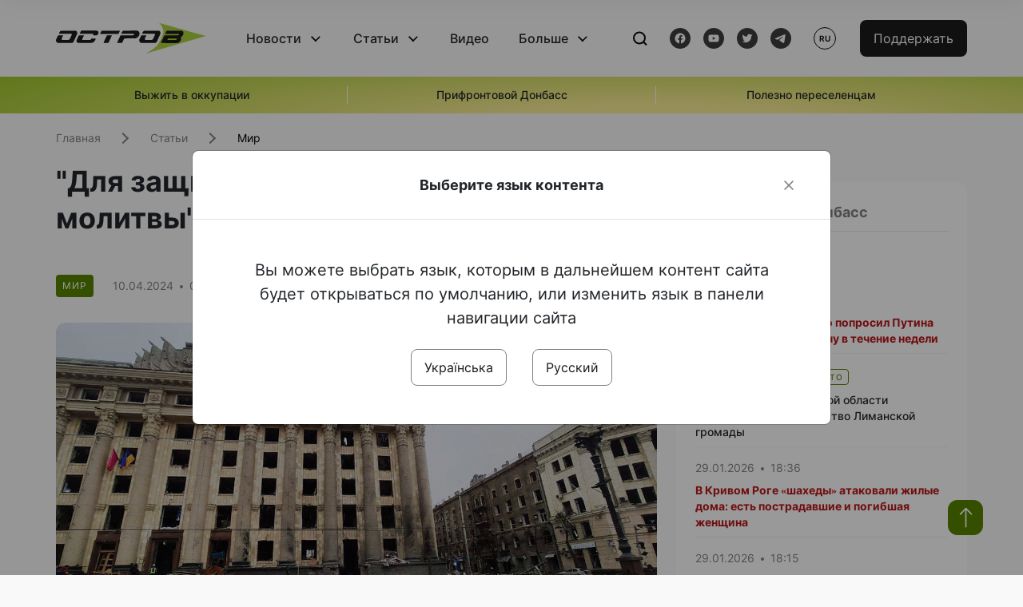

--- FILE ---
content_type: text/html; charset=UTF-8
request_url: https://www.ostro.org/ru/articles/dlya-zashhyty-ostaetsya-malo-chto-krome-molytvy-obzor-zapadnyh-medya-i468698
body_size: 29115
content:

<!DOCTYPE html>
<html lang="ru">
<head>
    <meta charset="utf-8">
    <meta http-equiv="X-UA-Compatible" content="IE=edge">
    <title>&quot;Для защиты остается мало что, кроме молитвы&quot;. Обзор западных медиа | ОстроВ</title>
    <link rel="apple-touch-icon" sizes="57x57" href="/favicon/apple-icon-57x57.png">
    <link rel="apple-touch-icon" sizes="60x60" href="/favicon/apple-icon-60x60.png">
    <link rel="apple-touch-icon" sizes="72x72" href="/favicon/apple-icon-72x72.png">
    <link rel="apple-touch-icon" sizes="76x76" href="/favicon/apple-icon-76x76.png">
    <link rel="apple-touch-icon" sizes="114x114" href="/favicon/apple-icon-114x114.png">
    <link rel="apple-touch-icon" sizes="120x120" href="/favicon/apple-icon-120x120.png">
    <link rel="apple-touch-icon" sizes="144x144" href="/favicon/apple-icon-144x144.png">
    <link rel="apple-touch-icon" sizes="152x152" href="/favicon/apple-icon-152x152.png">
    <link rel="apple-touch-icon" sizes="180x180" href="/favicon/apple-icon-180x180.png">
    <link rel="icon" type="image/png" sizes="192x192"  href="/favicon/android-icon-192x192.png">
    <link rel="icon" type="image/png" sizes="32x32" href="/favicon/favicon-32x32.png">
    <link rel="icon" type="image/png" sizes="96x96" href="/favicon/favicon-96x96.png">
    <link rel="icon" type="image/png" sizes="16x16" href="/favicon/favicon-16x16.png">
    <link rel="manifest" href="/favicon/manifest.json">
    <meta name="msapplication-TileColor" content="#ffffff">
    <meta name="msapplication-TileImage" content="/favicon/ms-icon-144x144.png">
    <meta name="theme-color" content="##588400">
    <meta name="apple-mobile-web-app-status-bar-style" content="black-translucent">
    <meta name="viewport"
          content="width=device-width, user-scalable=no, initial-scale=1.0, maximum-scale=1.0, minimum-scale=1.0">
    <meta name="csrf-param" content="_csrf-frontend">
<meta name="csrf-token" content="LL80jBZDX9P8ARNdDZwRU6nn3MPK0wcj_smPQcPsMT163lHKc3Fnur01WxtJ6iNgzZe39oupNmvOjucvgtkBVw==">
            <meta property="fb:app_id" content="583173016509071">
        <meta name="title" content="&quot;Для защиты остается мало что, кроме молитвы&quot;. Обзор западных медиа | ОстроВ">
<meta name="description" content="&quot;Если бы это зависело от меня, я бы перестреляла этих ублюдков... и стерла бы Белгород с лица земли&quot;. &quot;Острые слова Тимохиной поражают, поскольку она родилась в России и большинство ее родственников до сих пор живут там, – отметили в британском издании.">
<meta name="keywords" content="&quot;Если бы это зависело от меня, я бы перестреляла этих ублюдков... и стерла бы Белгород с лица земли&quot;. &quot;Острые слова Тимохиной поражают, поскольку она родилась в России и большинство ее родственников до сих пор живут там, – отметили в британском издании.">
<meta property="og:title" content="&quot;Для защиты остается мало что, кроме молитвы&quot;. Обзор западных медиа">
<meta name="twitter:title" content="&quot;Для защиты остается мало что, кроме молитвы&quot;. Обзор западных медиа">
<meta property="og:type" content="article">
<meta property="og:description" content="&quot;Если бы это зависело от меня, я бы перестреляла этих ублюдков... и стерла бы Белгород с лица земли&quot;. &quot;Острые слова Тимохиной поражают, поскольку она родилась в России и большинство ее родственников до сих пор живут там, – отметили в британском издании.">
<meta name="twitter:description" content="&quot;Если бы это зависело от меня, я бы перестреляла этих ублюдков... и стерла бы Белгород с лица земли&quot;. &quot;Острые слова Тимохиной поражают, поскольку она родилась в России и большинство ее родственников до сих пор живут там, – отметили в британском издании.">
<meta property="og:url" content="https://www.ostro.org/ru/articles/dlya-zashhyty-ostaetsya-malo-chto-krome-molytvy-obzor-zapadnyh-medya-i468698">
<meta property="og:image" content="https://www.ostro.org/upload/share/articles/2024/04/10/3_468698.jpg?v=1712729563">
<meta name="twitter:image" content="https://www.ostro.org/upload/share/articles/2024/04/10/3_468698.jpg?v=1712729563">
<meta property="og:image:width" content="1200">
<meta property="og:image:height" content="675">
<meta property="og:image:type" content="image/jpeg">
<link href="https://www.ostro.org/articles/dlya-zahystu-zalyshayetsya-malo-shho-krim-molytvy-oglyad-zahidnyh-media-i468697" rel="alternate" hreflang="uk">
<link href="https://www.ostro.org/articles/dlya-zahystu-zalyshayetsya-malo-shho-krim-molytvy-oglyad-zahidnyh-media-i468697" rel="alternate" hreflang="x-default">
<link href="https://www.ostro.org/ru/articles/dlya-zashhyty-ostaetsya-malo-chto-krome-molytvy-obzor-zapadnyh-medya-i468698" rel="alternate" hreflang="ru">
<link type="application/rss+xml" href="https://www.ostro.org/rssfeed/rss.xml" title="ОстроВ - General feed of all materials" rel="alternate">
<link type="application/rss+xml" href="https://www.ostro.org/rssfeed/news.xml" title="ОстроВ - Новости" rel="alternate">
<link type="application/rss+xml" href="https://www.ostro.org/rssfeed/articles.xml" title="ОстроВ - Статьи" rel="alternate">
<link type="application/rss+xml" href="https://www.ostro.org/rssfeed/video.xml" title="ОстроВ - Видео" rel="alternate">
<link type="application/rss+xml" href="https://www.ostro.org/rssfeed/rss_ru.xml" title="ОстроВ - General feed of all materials (Русский)" rel="alternate">
<link type="application/rss+xml" href="https://www.ostro.org/rssfeed/news_ru.xml" title="ОстроВ - Новости (Русский)" rel="alternate">
<link type="application/rss+xml" href="https://www.ostro.org/rssfeed/articles_ru.xml" title="ОстроВ - Статьи (Русский)" rel="alternate">
<link type="application/rss+xml" href="https://www.ostro.org/rssfeed/video_ru.xml" title="ОстроВ - Видео (Русский)" rel="alternate">
<link href="/dist/styles/main.min.css?v=1762335726" rel="stylesheet">
<link href="/css/site.css?v=1739541963" rel="stylesheet">
<script>var newsFeed = "\/ru\/site\/news-feed";</script>    <script type="application/ld+json">{"@context":"https:\/\/schema.org","@graph":[{"@type":"NewsMediaOrganization","@id":"https:\/\/www.ostro.org#organization","name":"ОстроВ","legalName":"ГРОМАДСЬКА ОРГАНІЗАЦІЯ «ЦЕНТР ДОСЛІДЖЕНЬ СОЦІАЛЬНИХ ПЕРСПЕКТИВ ДОНБАСУ»","identifier":"R40-06473","additionalType":"https:\/\/webportal.nrada.gov.ua\/derzhavnyj-reyestr-sub-yektiv-informatsijnoyi-diyalnosti-u-sferi-telebachennya-i-radiomovlennya\/","url":"https:\/\/www.ostro.org\/","logo":{"@type":"ImageObject","url":"https:\/\/www.ostro.org\/dist\/img\/logo\/ostrov_black.svg"},"employee":{"@type":"Person","name":"Сергій Гармаш","jobTitle":"Головний редактор","url":"https:\/\/www.ostro.org\/author\/sergij-garmash-1","sameAs":"https:\/\/www.ostro.org\/author\/sergij-garmash-1"},"email":"info@ostro.org","sameAs":["https:\/\/www.facebook.com\/iaostro","https:\/\/www.youtube.com\/user\/ostroorg","https:\/\/x.com\/ostro_v","https:\/\/t.me\/iaostro","https:\/\/whatsapp.com\/channel\/0029VaqFRXdAojYln5rZTq38"]},{"@type":"WebSite","@id":"https:\/\/www.ostro.org#website","url":"https:\/\/www.ostro.org\/","name":"ОстроВ","inLanguage":"ru"},{"@type":"WebPage","@id":"https:\/\/www.ostro.org\/ru\/articles\/dlya-zashhyty-ostaetsya-malo-chto-krome-molytvy-obzor-zapadnyh-medya-i468698#webpage","url":"https:\/\/www.ostro.org\/ru\/articles\/dlya-zashhyty-ostaetsya-malo-chto-krome-molytvy-obzor-zapadnyh-medya-i468698","name":"\u0022Для защиты остается мало что, кроме молитвы\u0022. Обзор западных медиа","inLanguage":"ru","mainEntity":{"@type":"NewsArticle","@id":"https:\/\/www.ostro.org\/ru\/articles\/dlya-zashhyty-ostaetsya-malo-chto-krome-molytvy-obzor-zapadnyh-medya-i468698#newsArticle"},"isPartOf":{"@id":"https:\/\/www.ostro.org#website"}},{"@type":"NewsArticle","@id":"https:\/\/www.ostro.org\/ru\/articles\/dlya-zashhyty-ostaetsya-malo-chto-krome-molytvy-obzor-zapadnyh-medya-i468698#newsArticle","url":"https:\/\/www.ostro.org\/ru\/articles\/dlya-zashhyty-ostaetsya-malo-chto-krome-molytvy-obzor-zapadnyh-medya-i468698","headline":"\u0022Для защиты остается мало что, кроме молитвы\u0022. Обзор западных медиа","articleBody":"The Washington Post на днях сообщил, что Дональд Трамп в случае его избрания президентом намерен заставить Украину уступить России Крым и \u0022Донбасс\u0022 для прекращения войны. Речь идет также об ограничении расширения НАТО. От России, в свою очередь, Трамп хотел бы сокращения сотрудничества с Китаем, что подразумевает, в частности, облегчение санкций США против России. Трамп якобы убежден, что и Украина, и Россия желают окончания войны, но так, чтобы \u0022сохранить лицо\u0022, и что жители некоторых частей Украины будут довольны, если те регионы станут признанными частями России. Но с такими идеями не соглашаются даже некоторые влиятельные сторонники Трампа, которые пытаются донести до него свои аргументы. Один из них \u0026ndash; сенатор Линдси Грэм, который отметил в комментарии WP, что президент России Владимир Путин \u0022должен заплатить. Он не должен в конце концов победить\u0022. В Донецкой и Луганской областях Трампу могли бы ответить то же, что ответила журналистам героиня репортажа The Economist \u0026nbsp;в Харькове. \u0022Прошло несколько дней с тех пор, как 250-килограммовая российская планерная бомба приземлилась во двор Ирины Тимохиной на улице 23 Августа, и можно сказать, что она не в восторге от случившегося, \u0026ndash; начинался репортаж. \u0026ndash; Сидя на скамейке в парке, которая с тех пор стала ее гостиной, 60-летняя женщина проклинает Владимира Путина и меньшинство харьковчан, которые, по ее мнению, до сих пор ему помогают. Ее квартиру покрыли пыль и битое стекло, говорит она, соседи попали в больницу, а курьера, который проезжал мимо на велосипеде, убило. \u0022Если бы это зависело от меня, я бы перестреляла этих ублюдков... и стерла бы Белгород с лица земли\u0022\u0022. \u0022Острые слова Тимохиной поражают, поскольку она родилась в России и большинство ее родственников до сих пор живут там, \u0026ndash; отметили в британском издании. \u0026ndash; Но ее возмущение далеко не уникально для 1,3-миллионного города, который переживает воздушный террор, исходящий в основном из региона сразу по ту сторону границы\u0022. Об Ирине Тимохиной там также добавили, что \u0022два года бомб и ракет сказались на ее здоровье, ее нервы расшатаны. Два месяца в начале войны она жила в палатке. Но, по ее словам, нет ничего, чего бы она не сделала, чтобы защитить свободную страну, которая уже 43 года является ее домом. \u0022Мне 60 лет, но я готова с лопатой пойти туда, где я нужна, \u0026ndash; говорит она, \u0026ndash; делать коктейли Молотова, кислоту, что угодно. Украина для меня \u0026ndash; все. Если россияне осмелятся прийти сюда, я их найду. У них не будет надежды остаться в живых\u0022\u0022. В The Economist обратили внимание, что \u0022Россия усилила бомбардировки Харькова в декабре, примерно в то время, когда проблемы с американской военной помощью начали попадать в заголовки. С тех пор на город выпустили больше баллистических ракет, чем когда-либо с начала войны. Атаки с дронов участились: они летают быстрее и выше и имеют карбоновое покрытие крыльев, что затрудняет их сбивание. Но атака 27 марта на улице 23-го Августа стала, пожалуй, переломным моментом, поскольку впервые против второго города Украины была применена планерная бомба, запущенная с самолета и способная пролететь десятки километров, чтобы нанести опустошительный ущерб\u0022. Там также рассказали, что \u0022атака произошла всего через пять дней после того, как ракетный обстрел уничтожил почти все энергетические мощности Харькова. За этим последовало более недели операций с применением планерных бомб, ракет и беспилотников, которые убили по меньшей мере 16 и ранили еще 50 или более человек, согласно сообщениям местных новостных источников. Произошла также зловещая эволюция в тактике, с повторными выстрелами по одной и той же позиции, которые, похоже, были направлены против участников быстрого реагирования. Военные источники в Киеве предположили, что Россия решила превратить город в \u0022серую зону\u0022, непригодную для проживания гражданского населения\u0022. А между тем, отметили в The Economist \u0022многие проблемы города можно было бы решить, если бы Запад предоставил эффективные системы противовоздушной обороны или истребители F-16, которые могли бы оттеснить истребители, несущие новые бомбы. The Economist понимает, что Россия уничтожила часть поставленных Западом зенитно-ракетных комплексов Patriot, которые Украина использовала для защиты таких городов, как Харьков\u0022. Но что бы ни делала Россия, на Западе найдутся люди, которые захотят не оказывать помощь Украине, а продолжать сотрудничество с путинским режимом. Немецкое издание Tagesschau \u0026nbsp;опубликовало расследование об участии немецких компаний в \u0022восстановлении\u0022 разрушенного войсками России Мариуполя. Речь идет о поставках строительных материалов и оборудования строительным компаниям из России, которые работают в городе, в частности, заводом Knauf, который продолжает работать на территории государства-агрессора. В Tagesschau отметили, что владелец компании Николаус Кнауф имеет связи с Россией и знаком с Путиным более двух десятилетий, был почетным консулом России даже после аннексии Крыма и называл санкции против России за аннексию \u0022ужасными\u0022. Его завод в России имеет около четырех тысяч работников и миллиардные продажи. Der Spiegel, который рассказал о расследовании коллег, добавил, что \u0022даже после начала войны в 2022 году связь между Knauf в России и властью, очевидно, оставалась тесной: после начала частичной мобилизации в России осенью 2022 года, согласно исследованию SPIEGEL, руководство завода Knauf на окраине Москвы поддержало российские власти в призыве работников на военную службу\u0022. Вторая компания, на которую указывает расследование, \u0026ndash; WKB Systems GmbH. Она зарегистрирована в Германии, но ее крупнейший совладелец \u0026ndash; олигарх Виктор Бударин. ЕС ввели санкции против ряда олигархов в России и из России, но не против Бударина, отметили в Tagesschau. \u0022Эти уроды засыпают мою родину своими ебучими минами\u0022 С точки зрения западных обозревателей, перспективы Украины выглядят пусть не тотально темными, но все более размытыми. И если еще неделю назад у союзников сетовали на промедление парламента и правительства с изменением условий мобилизации, теперь некоторые указывают на проблемы, к которым могут привести новые условия мобилизации. \u0022Формулируя планы мобилизации, Украина должна была сбалансировать военные, экономические и демографические соображения, \u0026ndash; говорилось в тексте The New York Times. \u0026ndash; Снижение призывного возраста позволит привлечь к боевым действиям тысячи здоровых и отдохнувших солдат, но создает долгосрочные риски для населения Украины, учитывая демографическую ситуацию в стране. Как и в большинстве бывших советских республик, Украина имеет небольшое поколение 20-летних, поскольку рождаемость резко упала во время глубокой экономической депрессии 1990-х годов. Из-за этого демографического спада в стране втрое больше мужчин в возрасте 40 лет, чем в возрасте 20 лет. Призыв в армию мужчин с 25 лет, учитывая вероятные боевые потери, также грозит еще больше уменьшить это небольшое поколение украинцев и потенциально будущую рождаемость, оставив страну с уменьшением количества мужчин трудоспособного и призывного возраста через десятилетия\u0022. The Wall Street Journal \u0026nbsp;же снова обратило внимание на нехватку боеприпасов в Украине \u0026ndash; и то, как военнослужащие делают, казалось бы, невероятное, постоянно рискуя собственной жизнью, чтобы иметь хотя бы что-то для обороны. \u0022На берегу ручья в этом разрушенном селе Макс Полюхович копался руками в грязи в поисках трудноуловимого, \u0026ndash; начинался его текст. \u0026ndash; Через несколько минут он вытащил гладкий серый кусок металла длиной несколько футов: неиспользованный российский артиллерийский снаряд. Украине настолько не хватает боеприпасов, что 36-летний солдат Полюхович стал важным источником снарядов для бригад на восточном фронте. ...Отчасти мусорщик, отчасти производитель самодельных бомб, Полюхович ныряет в болота и преодолевает километры через минные поля в поисках неиспользованных боеприпасов, которые российские войска оставили при отступлении. Кое-что из того, что он находит, может сразу же выпустить украинская артиллерия, кое-что он забирает в свою импровизированную лабораторию, где перерабатывает взрывчатку на боеприпасы для ударных дронов. Известный под позывным \u0022Безумный Макс\u0022, он поставил бригадам на востоке Украины, по его оценкам, не менее 14 тысяч снарядов, а также четыре тысячи боеприпасов для беспилотников, которые сбрасывают на российские войска и транспортные средства\u0022. \u0022Он сосредотачивает свои поиски на территориях, которые Москва оккупировала в начале войны, \u0026ndash; рассказали в WSJ. \u0026ndash; Только из болот вокруг Изюма в северо-восточной Харьковской области, по его словам, он нашел 2,5 тысячи пригодных к использованию снарядов, которые россияне сбросили в воду перед тем, как бежать, в сентябре 2022 года, когда Украина отвоевала эту территорию во время молниеносного контрнаступления. \u0022Если вы освобождаете территорию, вы должны проверить болота\u0022, \u0026ndash; сказал Полюхович, отметив, что это была обычная стратегия россиян, которые пытались помешать украинцам использовать их боеприпасы. По его словам, вода не повредила снаряды. Но если он находит даже крошечную вмятину в корпусе снаряда, он его выбрасывает. Вмятина может изменить траекторию полета снаряда, что подвергает артиллерийские команды риску случайного попадания в собственных солдат\u0022. \u0022В дополнение к поиску российских снарядов, Полюхович организовал операцию по изготовлению бомб для беспилотников, которые становятся все более важными в последние месяцы, поскольку западные боеприпасы иссякли. Обычно Полюхович не спит до 4 утра. \u0022Я плохо сплю\u0022, \u0026ndash; говорит он, добавляя, что когда засыпает, \u0022я вижу ужасные вещи, свидетелем которых я был на этой войне\u0022. До рассвета он часто приезжает на машине к линии фронта, а затем заходит на ничейную территорию между украинскими и российскими позициями. Он осторожно шагает по полям, обезвреживает российские противотанковые мины и забирает их с собой. Пока солнце взойдет полностью, он приносит добычу в свою лабораторию\u0022. \u0022На ржавых воротах перед двором Полюховича нацарапано имя \u0022Макс\u0022, а также нарисованы баллончиком череп и кости. Во дворе он обходит кучи противотанковых мин и артиллерийских снарядов. В одном из домов он спит. Другой он превратил в фабрику бомб. Он разрезает противотанковые мины и высыпает взрывной порошок в мультиварки. С балки сверху свисает маска Гая Фокса, который замышлял взорвать английский парламент в 17 веке. \u0022Я здесь шеф-повар\u0022, \u0026ndash; говорит он. После того, как взрывчатка сжижается, он с несколькими помощниками заливает ее в самодельные снаряды. Он показывает одно из своих творений: пластиковую оболочку, наполненную взрывчаткой и примотанную скотчем к шару из шрапнели, который беспилотник может сбросить на пехоту. \u0022Эти ублюдки засыпают мою родину своими ебучими минами, \u0026ndash; сказал Полюхович. \u0026ndash; Мы их собираем, пересобираем, а потом отправляем обратно\u0022, \u0026ndash; процитировали в The Wall Street Journal. Кроме боеприпасов и установок противовоздушной обороны, Украине также крайне необходимы самолеты, потому что украинским военнослужащим, как отметили в The Economist в тексте, который мы процитировали выше, пока нечем защититься от массированных бомбардировок планерными бомбами. \u0022Говорят, что чем глубже солдат копает, тем больше у него шансов выжить. Но на линии фронта на востоке Украины сокрушительная сила новейшего российского оружия испытывает солдатскую веру. За пределами города Лиман на донбасском поле образовалась воронка шириной 15 метров и глубже любой украинской траншеи. Падение российской планерной бомбы образовало воронку, достаточно большую, чтобы разместить маленький дом. Без западных истребителей, которые обеспечивают необходимое воздушное прикрытие, украинским солдатам для защиты остается мало что, кроме молитвы\u0022, \u0026ndash; отметили также в The Times. Как пояснили в британском издании, \u0022оснастив бомбы советских времен крыльями, которые позволяют им \u0022планировать\u0022 к цели, и добавив базовые системы спутниковой навигации, Россия получает воздушный контроль над городами и селами Донбасса. Планерные бомбы КАБ и ФАБ можно выпустить с расстояния 40 миль за линией фронта; они падают на землю за считанные минуты, что затрудняет их сбивание украинскими средствами ПВО, которые разработаны для поиска узнаваемой траектории\u0022. \u0022Планерные бомбы различаются по размеру: от FAB-250 весом 250 кг до самой большой бомбы FAB-1500 весом 1,5 тонны, почти половина которой состоит из взрывчатки. Зловеще, сейчас Россия производит ФАБ-3000 весом три тонны, а позже в этом году начнет производство кассетной планерной бомбы \u0022Дрель\u0022. Связанные с Кремлем военные блогеры утверждают, что российские инженеры могут даже добавить к планерным бомбам реактивный двигатель и топливный бак, увеличив их дальность полета до 55 миль и превратив их в крылатую ракету, подобную V1, которую использовали нацисты во время Второй мировой войны\u0022. \u0022В разгар боев в Авдеевке российские военно-воздушные силы сбрасывали столько же бомб в день, сколько они сбросили в 2022 году на Мариуполь \u0026ndash; город в десять раз больше по размеру, \u0026ndash; отметили в The Times. \u0026ndash; Всего с начала года Россия сбросила на украинские позиции 3,5 тысяч планерных бомб: в 16 раз больше, чем за аналогичный период прошлого года\u0022. Также в The Wall Street Journal отреагировали на протесты США против украинских ударов по нефтеперерабатывающим объектам на территории России \u0026ndash; ранее западные медиа сообщали, что непублично американские топ-чиновники выражали недовольство своим украинским коллегам, которое они мотивировали угрозой роста мировых цен на нефть в случае продолжения таких ударов. В редакционной колонке WSJ отметили, что \u0022украинские удары вывели из строя от 10 до 14 процентов российских нефтеперерабатывающих мощностей. Британская военная разведка отмечает, что \u0022в зависимости от масштаба повреждений, капитальный ремонт может потребовать значительного времени и затрат\u0022. России также придется развернуть средства противовоздушной обороны для защиты ее нефтеперерабатывающих заводов. Цель украинских ударов \u0026ndash; усложнить России поставки топлива для войск. По оценкам S\u0026amp;P Global Commodity Insights, в мае 2022 года российская военная кампания потребляла почти шесть процентов внутреннего производства дизельного топлива. С тех пор Москва сделала некоторые энергетические данные национальной тайной. Но, по оценкам Джорджа Волошина из Aperio Intelligence, вооруженные силы продолжают потреблять от 11,2 до 14,9 миллионов литров топлива в день, примерно от 3,5 до 4,5 процентов от общего ежедневного потребления в России\u0022. Как пояснили далее в американском издании, \u0022санкции освободили нефтеперерабатывающие мощности в Беларуси, но России, возможно, придется перенастроить маршруты, по которым она поставляет топливо на фронт. Владимир Путин будет отдавать предпочтение заправке танков, а не автомобилей россиян, и атаки на нефтеперерабатывающие заводы, вероятно, вызовут локальные перебои с топливом, что принесет войну россиянам домой. Вопреки санкциям, доходы от нефти и газа составляли 32 процентов от общего объема федерального бюджета России в 2023 году, согласно исследованию Виталия Ермакова из Oxford Institute for Energy Studies. Удары по нефтеперерабатывающим заводам побудили Россию ввести ограничения на экспорт бензина с 1 марта по 1 сентября. Россия, вероятно, попытается компенсировать это увеличением экспорта сырой нефти, но Украина также может целиться по российским нефтеэкспортным терминалам\u0022. \u0022Удары Украины по России не решат исход войны, но они важны, поскольку сокращающиеся боеприпасы и противовоздушная оборона Украины ограничивают другие варианты. В то время как Путин продолжает эскалацию, Белый дом волнует реакция России на любое заметное обострение. Больший геополитический риск заключается в том, что произойдет, если Украина падет от российской агрессии. Если США не предложат больше оружия, меньшее, что они могут сделать, это сойти Украине с пути\u0022, \u0026ndash; подытожили в The Wall Street Journal. \u0022Каждый сам решает, оставаться ли свободным или принять подчинение\u0022 Западные медиа обратили также внимание на неравную борьбу Украины с Россией в информационной сфере и на уровне спецслужб. The Washington Post \u0026nbsp;рассказывает, как оккупанты заставляют людей на свободных территориях Украины шпионить для них, беря в заложники их родственников, проживающих в оккупации или находящихся в плену как военнопленные. Речь идет также о случаях, когда оккупанты, отступая, забирали с собой в плен гражданских местных жителей. Прибегая к шантажу, оккупанты требуют что угодно от отравления старших офицеров до передачи им копий документов воинских частей или сообщений о движении украинской техники и попадании ракет по украинским объектам. В WP отмечают, что, планируя полномасштабное вторжение, Москва рассчитывала на сотрудничество с ее украинскими симпатиками в захвате власти, но те в основном либо были нейтрализованы Киевом в первые месяцы после вторжения, либо сбежали. Поэтому вместо пророссийских граждан Украины Россия теперь полагается на уязвимых \u0026ndash; тех, кого можно запугивать и шантажировать. Некоторые в такой ситуации соглашаются на сотрудничество, еще в некоторых случаях украинские спецслужбы перехватывают информацию о давлении на граждан раньше, чем те успевают поддаться. Тем, кто поддались и кого поймали, грозит многолетний тюремный срок или даже пожизненное заключение. В СБУ настаивают, что как только получив от оккупантов сообщения, содержащие шантаж, для минимизации вреда для всех, граждане должны сразу обращаться к ним. The Washington Post приводит также пример 60-летнего мужчины в Харькове, который сам захотел сотрудничать и обратился с предложением к двоюродному брату, бывшему военному в Белгороде в России, а тот передал контакт офицеру ФСБ. Мужчина, например, передал России информацию о проживании иностранцев в одном из отелей Харькова, сделав этот отель мишенью для ракет. Когда мужчину арестовали, его отец пытался связаться с его куратором в России, но тот не отвечал. Тогда отец получил от СБУ настоящее имя куратора и номер телефона его матери и позвонил ей, чтобы она, в свою очередь, передала сыну информацию об аресте его подопечного, который просил о помощи. Мать ответила на звонок, но сказала, что ее сын \u0022в другой стране\u0022 и она почти не имеет связи с ним. The Times \u0026nbsp;зато рассказал о спецоперации украинского государственного института в России. Как утверждают в британском издании со ссылкой на главу Центра противодействия дезинформации Андрея Коваленко, Центр использует недавний теракт в Москве, в совершении которого подозревают граждан Таджикистана, для разжигания противостояния между различными этническими группами на территории государства-агрессора. Так, сотрудники Центра распространяют в различных Телеграм-группах таджиков в России призывы этнических таджиков к солидарности и мобилизации. Цель таких акций, пояснил Коваленко, \u0026ndash; расшатать Россию изнутри. В The Times отметили также, со ссылкой на украинских чиновников и специалистов, что те, кто работает на Россию, еженедельно распространяют в социальных сетях десятки миллионов антиукраинских сообщений с провокациями и фальшивой информацией, при этом к такому распространению привлекают украинцев с оккупированных территорий, поэтому сообщения больше не содержат смешных ошибок, по которым раньше сразу узнавали россиян. Le Monde \u0026nbsp;рассказал об акциях художника-перформансиста из Беларуси, бывшего учителя истории Владислава Бохана, который вынужденно покинул Беларусь как один из участников движения протеста против режима Александра Лукашенко в 2020 году. После полномасштабного вторжения России в Украину Бохан совершил в России ряд художественных провокаций с привлечением школьных учителей, которые не осознавали провокации. Например, на день рождения Путина в одной школе с его подачи организовали акцию с портретами \u0022молодого Путина\u0022, на которых был на самом деле молодой Степан Бандера, и цитатами Бандеры, которые Бохан также приписал Путину. В другом случае учителя вышли на акцию поддержки Путина с переведенными на русский язык нацистскими слоганами. Бохан рассказал Le Monde, что обращался к руководству школ по электронной почте, выдавая себя за представителя путинской партии \u0022Единая Россия\u0022, и примерно в трети случаев в школах делали то, чего он требовал, даже не задавая дополнительных вопросов, рассказал он Le Monde. \u0022Во имя той же слепой покорности эти люди фальсифицируют выборы, устраивают флешмобы в поддержку войны в Украине, воспитывают наших детей кнутом. Я делаю то же самое с ними. Каждый сам решает, оставаться ли свободным или принять подчинение\u0022, \u0026ndash; пояснил он суть своих акций. \u0022Меня интересует диктатура как таковая. Мой подход заключается в том, чтобы наблюдать за этим политическим режимом не сверху, а снизу, видя в людях не только жертв, но и участников. Люди позволили Лукашенко и Путину стать диктаторами. Они согласились стать простыми винтиками, отказаться от своего критического мышления, от своей субъектности\u0022, \u0026ndash; процитировал Бохана корреспондент французского издания. Бохан также подчеркнул, что как учитель истории в Беларуси, он \u0022никогда не шел на малейшие компромиссы, никогда не участвовал в этих маскарадах в поддержку диктатора. Учителя часто преувеличивают проблемы, которые ждут их, если они откажутся подчиняться\u0022. Обзор подготовила Софья Петровская, \u0022ОстроВ\u0022","name":"\u0022Для защиты остается мало что, кроме молитвы\u0022. Обзор западных медиа","description":"The Washington Post на днях сообщил, что Дональд Трамп в случае его избрания президентом намерен заставить Украину уступить России Крым и \u0022Донбасс\u0022 для прекращения войны. Речь идет также об ограничении расширения НАТО. От России, в свою очередь,","inLanguage":"ru","datePublished":"2024-04-10T09:04:30+03:00","dateModified":"2024-04-10T09:12:43+03:00","mainEntityOfPage":{"@type":"WebPage","@id":"https:\/\/www.ostro.org\/ru\/articles\/dlya-zashhyty-ostaetsya-malo-chto-krome-molytvy-obzor-zapadnyh-medya-i468698#webpage"},"publisher":{"@id":"https:\/\/www.ostro.org#organization"},"isPartOf":{"@id":"https:\/\/www.ostro.org#website"},"editor":{"@type":"Person","name":"Сергій Гармаш","jobTitle":"Головний редактор","url":"https:\/\/www.ostro.org\/author\/sergij-garmash-1","sameAs":"https:\/\/www.ostro.org\/author\/sergij-garmash-1"},"keywords":["Обзор западных СМИ"],"author":{"@type":"Organization","name":"ОстроВ"},"image":{"@type":"ImageObject","url":"https:\/\/www.ostro.org\/upload\/share\/articles\/2024\/04\/10\/3_468698.jpg","width":1200,"height":675}}]}</script>   
    <script async src="https://securepubads.g.doubleclick.net/tag/js/gpt.js"></script>
<script>
  window.googletag = window.googletag || {cmd: []};
  googletag.cmd.push(function() {
    googletag.defineSlot('/21688950999/Main_page_upper_articles', [[872, 125], [728, 90], [750, 100]], 'div-gpt-ad-1681369194137-0').addService(googletag.pubads());
    googletag.pubads().enableSingleRequest();
    googletag.enableServices();
  });
</script>

<script async src="https://securepubads.g.doubleclick.net/tag/js/gpt.js"></script>
<script>
  window.googletag = window.googletag || {cmd: []};
  googletag.cmd.push(function() {
    googletag.defineSlot('/21688950999/Main_in_artices', [[872, 125], [728, 90], [750, 100]], 'div-gpt-ad-1681369667713-0').addService(googletag.pubads());
    googletag.pubads().enableSingleRequest();
    googletag.enableServices();
  });
</script>

<script async src="https://securepubads.g.doubleclick.net/tag/js/gpt.js"></script>
<script>
  window.googletag = window.googletag || {cmd: []};
  googletag.cmd.push(function() {
    googletag.defineSlot('/21688950999/Nad_lentoi', [[300, 250], 'fluid', [364, 280], [240, 400], [424, 280], [250, 250], [336, 280], [200, 200], [250, 360], [300, 100], [280, 280]], 'div-gpt-ad-1683641197311-0').addService(googletag.pubads());
    googletag.pubads().enableSingleRequest();
    googletag.pubads().collapseEmptyDivs();
    googletag.enableServices();
  });
</script>

<script async src="https://securepubads.g.doubleclick.net/tag/js/gpt.js"></script>
<script>
  window.googletag = window.googletag || {cmd: []};
  googletag.cmd.push(function() {
    googletag.defineSlot('/21688950999/Nad_lentoi_mobile', [[300, 250], [424, 280], [364, 280], [280, 280], [300, 100], [200, 200], 'fluid', [250, 250], [250, 360], [240, 400], [336, 280]], 'div-gpt-ad-1683641254420-0').addService(googletag.pubads());
    googletag.pubads().enableSingleRequest();
    googletag.pubads().collapseEmptyDivs();
    googletag.enableServices();
  });
</script>

<script async src="https://securepubads.g.doubleclick.net/tag/js/gpt.js"></script>
<script>
  window.googletag = window.googletag || {cmd: []};
  googletag.cmd.push(function() {
    googletag.defineSlot('/469082444/newsite_300_250_nad_lentoi', [300, 250], 'div-gpt-ad-1678699630159-0').addService(googletag.pubads());
    googletag.pubads().enableSingleRequest();
    googletag.enableServices();
  });
</script>
<script async src="https://securepubads.g.doubleclick.net/tag/js/gpt.js"></script>
<script>
  window.googletag = window.googletag || {cmd: []};
  googletag.cmd.push(function() {
    googletag.defineSlot('/469082444/newsite_300_250_lenta2_after_news', [300, 250], 'div-gpt-ad-1673600014699-0').addService(googletag.pubads());
    googletag.pubads().enableSingleRequest();
    googletag.enableServices();
  });


</script>
<script async src="https://securepubads.g.doubleclick.net/tag/js/gpt.js"></script>
<script>
  window.googletag = window.googletag || {cmd: []};
  googletag.cmd.push(function() {
    googletag.defineSlot('/469082444/newsite_300_250_lenta3_after_pr', [300, 250], 'div-gpt-ad-1673600160800-0').addService(googletag.pubads());
    googletag.pubads().enableSingleRequest();
    googletag.enableServices();
  });
</script>
<script async src="https://securepubads.g.doubleclick.net/tag/js/gpt.js"></script>
<script>
  window.googletag = window.googletag || {cmd: []};
  googletag.cmd.push(function() {
    googletag.defineSlot('/469082444/newsite_main_pered_statti', [[220, 90], [720, 90], [728, 90]], 'div-gpt-ad-1673601097112-0').addService(googletag.pubads());
    googletag.pubads().enableSingleRequest();
    googletag.enableServices();
  });
</script>    <!-- Google tag (gtag.js) -->
<script async src="https://www.googletagmanager.com/gtag/js?id=G-C62TWCLQ2W"></script>
<script>
  window.dataLayer = window.dataLayer || [];
  function gtag(){dataLayer.push(arguments);}
  gtag('js', new Date());

  gtag('config', 'G-C62TWCLQ2W');
</script>
<!-- Google tag (gtag.js) -->
<script async src="https://www.googletagmanager.com/gtag/js?id=UA-26023455-1"></script>
<script>
  window.dataLayer = window.dataLayer || [];
  function gtag(){dataLayer.push(arguments);}
  gtag('js', new Date());

  gtag('config', 'UA-26023455-1');
</script>    <style>
        .fb_iframe_widget_fluid span, iframe.fb_ltr,.fb_iframe_widget_lift{
            width: 100% !important;
        }
    </style>
</head>
<body class="single-post ru" data-lang="ru">
    <div id="fb-root"></div>
    <script>
        window.fbAsyncInit = function () {
            FB.init({
                appId: '583173016509071',
                cookie: true,
                xfbml: true,
                version: 'v15.0'
            });
            FB.AppEvents.logPageView();
        };
        (function (d, s, id) {
            var js, fjs = d.getElementsByTagName(s)[0];
            if (d.getElementById(id)) {
                return;
            }
            js = d.createElement(s);
            js.id = id;
            js.async = true;
            js.src = "https://connect.facebook.net/ru_RU/sdk.js";
            fjs.parentNode.insertBefore(js, fjs);
        }(document, 'script', 'facebook-jssdk'));
    </script>


    <script>
        window.fbAsyncInit = function() {
            FB.init({
                appId: '583173016509071',
                autoLogAppEvents : true,
                xfbml            : true,
                version          : 'v15.0'
            });
        };
    </script>
    <script async defer crossorigin="anonymous" src="https://connect.facebook.net/ru_RU/sdk.js"></script>

<header class="header page-wrapper">
    <div class="container">
        <div class="row">
            <div class="col-12 header__wrapper">
                <div class="header__icons">
                    <div class="main-logo">
                        <a href="/ru" class="main-logo__link">
                            <img src="/dist/img/sprites/ostrov_black.svg" alt="">
                        </a>
                    </div>
                </div>

                <nav class="header__wrapper-links">
                    <ul class="header__links"><li class='elements_17  header__link'><a  class='header__link__item header__link-event link_styled' href='/ru/news'>Новости</a><div class="dropdown-menu "><div class="container"><ul class="" id="pp-17"><li class='elements_18  '><a  class='header__link' href='/ru/news'>Все новости</a></li><li class='elements_19  '><a  class='header__link' href='/ru/news/country'>Страна</a></li><li class='elements_20  '><a  class='header__link' href='/ru/news/donbas'>Донбасс</a></li></ul></li><li class='elements_22  header__link'><a  class='header__link__item header__link-event link_styled' href='/ru/articles'>Статьи</a><div class="dropdown-menu "><div class="container"><ul class="" id="pp-22"><li class='elements_23  '><a  class='header__link' href='/ru/articles'>Все статьи</a></li><li class='elements_24  '><a  class='header__link' href='/ru/articles/country'>Страна</a></li><li class='elements_25  '><a  class='header__link' href='/ru/articles/donbas'>Донбасс</a></li></ul></li><li class='elements_26  header__link'><a  class='header__link__item link_styled' href='/ru/video'>Видео</a></li><li class='elements_28  header__link'><a  class='header__link__item header__link-event link_styled' href='ru/more'>Больше</a><div class="dropdown-menu "><div class="container"><ul class="" id="pp-28"><li class='elements_48  '><a  class='header__link' href='/ru/opinions'>Мнения</a></li><li class='elements_30  '><a  class='header__link' href='/ru/poll'>Опросы</a></li><li class='elements_29  '><a  class='header__link' href='/ru/press-releases'>Пресс-релизы</a></li><li class='elements_32  '><a  class='header__link' href='/ru/archive'>Архив</a></li></ul></li></ul>                </nav>
                <div class="header__buttons">
                    <div class="header-search">
                        <div class="header-search__icon">
                            <img src="/dist/img/sprites/search.svg" alt="">
                        </div>
                    </div>
                    <div class="header-social">
                    
    <a href="https://www.facebook.com/iaostro" target="_blank">
        <div class="header-social__btn fb-head"></div>
    </a>
    <a href="https://www.youtube.com/user/ostroorg/" target="_blank">
        <div class="header-social__btn youtube-head"></div>
    </a>
    <a href="https://twitter.com/ostro_v" target="_blank">
        <div class="header-social__btn twitter-head"></div>
    </a>
    <a href="https://t.me/iaostro" target="_blank">
        <div class="header-social__btn telegram-head"></div>
    </a>

                    </div>
                    <div class="header-lang__button">
                        <div class="lang-button">ru</div><div class="lang-button__dropdown" style="top: -200px"><ul><li><a  href='/articles/dlya-zahystu-zalyshayetsya-malo-shho-krim-molytvy-oglyad-zahidnyh-media-i468697?changeLang=ua'>ua</a></li><li><a href='/ru/articles/dlya-zashhyty-ostaetsya-malo-chto-krome-molytvy-obzor-zapadnyh-medya-i468698?changeLang=ru'>ru</a></li><li><a href='https://www.ostro.info/' target='_blank' rel='nofollow'>EN</a></li></ul></div>                    </div>
                    <div class="payment-buttons-header payment-buttons-header-hide-mobile">
                        <button type="button" class="btn btn-primary">
                            <span id="loader_btn_monobank" style="margin-right: 10px" class="spinner-border spinner-border-sm d-none" role="status" aria-hidden="true"></span>
                            <a href="/donate">Поддержать</a>
                        </button>    
                    </div>    
                    <div class="header__burger">
                        <div class="header__burger-btn"></div>
                    </div>
                </div>
                <div class="header-search__input">
                    <div class="container">
                        <form action="/ru/search" class="search-form">
                        <div class="custom-input">
                            <input class="header-input" type="text" name="q" placeholder="Поиск материала" required minlength="3">
                            <button type="submit" class="btn btn-primary btn-search">Искать</button>
                            <span class="close-search"></span>
                        </div>
                        </form>
                    </div>
                </div>
            </div>
        </div>
    </div>
</header>
<div class="menu__mob-opened">
    <div class="container">
        <ul class="menu__links"><li class='elements_17  menu__link'><a  class='menu__link-title menu__link-sub' href='/ru/news'>Новости</a><ul class="menu__sub" id="pp-17"><li class='elements_18 menu__sub-item '><a  class='' href='/ru/news'>Все новости</a></li><li class='elements_19 menu__sub-item '><a  class='' href='/ru/news/country'>Страна</a></li><li class='elements_20 menu__sub-item '><a  class='' href='/ru/news/donbas'>Донбасс</a></li></ul></li><li class='elements_22  menu__link'><a  class='menu__link-title menu__link-sub' href='/ru/articles'>Статьи</a><ul class="menu__sub" id="pp-22"><li class='elements_23 menu__sub-item '><a  class='' href='/ru/articles'>Все статьи</a></li><li class='elements_24 menu__sub-item '><a  class='' href='/ru/articles/country'>Страна</a></li><li class='elements_25 menu__sub-item '><a  class='' href='/ru/articles/donbas'>Донбасс</a></li></ul></li><li class='elements_26 menu__sub-item menu__link'><a  class='header__link__item link_styled' href='/ru/video'>Видео</a></li><li class='elements_28  menu__link'><a  class='menu__link-title menu__link-sub' href='ru/more'>Больше</a><ul class="menu__sub" id="pp-28"><li class='elements_48 menu__sub-item '><a  class='' href='/ru/opinions'>Мнения</a></li><li class='elements_30 menu__sub-item '><a  class='' href='/ru/poll'>Опросы</a></li><li class='elements_29 menu__sub-item '><a  class='' href='/ru/press-releases'>Пресс-релизы</a></li><li class='elements_32 menu__sub-item '><a  class='' href='/ru/archive'>Архив</a></li></ul></li></ul>        <div class="header-social mob-social">
            
    <a href="https://www.facebook.com/iaostro" target="_blank">
        <div class="header-social__btn fb-head"></div>
    </a>
    <a href="https://www.youtube.com/user/ostroorg/" target="_blank">
        <div class="header-social__btn youtube-head"></div>
    </a>
    <a href="https://twitter.com/ostro_v" target="_blank">
        <div class="header-social__btn twitter-head"></div>
    </a>
    <a href="https://t.me/iaostro" target="_blank">
        <div class="header-social__btn telegram-head"></div>
    </a>

        </div>
    </div>
</div>                    <div class="main-slider">
            <div class="page-wrapper">
                <div class="container">
                    <div class="swiper ">
                        <div class="swiper-wrapper">
                                                                                                <div class="swiper-slide swiper-header-slide position_center">
                                        <a href=" https://www.ostro.org/tag/vyzhyty-v-okupatsiyi">
                                            <div class="swiper-slide__content">
                                                <h6></h6>
                                                <p class="t3">
                                                    Выжить в оккупации                                                </p>
                                            </div>
                                        </a>
                                    </div>
                                                                                                                                <div class="swiper-slide swiper-header-slide position_center">
                                        <a href=" https://www.ostro.org/tag/pryfrontovyj-donbas">
                                            <div class="swiper-slide__content">
                                                <h6></h6>
                                                <p class="t3">
                                                    Прифронтовой Донбасс                                                </p>
                                            </div>
                                        </a>
                                    </div>
                                                                                                                                <div class="swiper-slide swiper-header-slide position_center">
                                        <a href=" https://www.ostro.org/tag/korysno-pereselentsyam">
                                            <div class="swiper-slide__content">
                                                <h6></h6>
                                                <p class="t3">
                                                    Полезно переселенцам                                                </p>
                                            </div>
                                        </a>
                                    </div>
                                                                                    </div>
                        <div class="swiper-pagination"></div>
                    </div>
                </div>
            </div>
        </div>
    <div class="page-wrapper">
    <div class="container page-container article">
        <nav aria-label="breadcrumb">
    <ul itemscope itemtype="https://schema.org/BreadcrumbList" class="breadcrumb"><li class=" breadcrumb__item" itemprop="itemListElement" itemscope itemtype="https://schema.org/ListItem"><a class="" href="/ru" itemprop="item"><span itemprop="name">Главная</span><meta itemprop="position" content="0"></a></li><li class=" breadcrumb__item" itemprop="itemListElement" itemscope itemtype="https://schema.org/ListItem"><a href="/ru/articles" itemprop="item"><span itemprop="name">Статьи</span><meta itemprop="position" content="1"></a></li><li class=" breadcrumb__item" itemprop="itemListElement" itemscope itemtype="https://schema.org/ListItem"><a class="breadcrumbs-list__link" href="/ru/articles/world" itemprop="item"><span itemprop="name">Мир</span><meta itemprop="position" content="2"></a></li></ul itemscope itemtype="https://schema.org/BreadcrumbList"></nav>
        <div class="row">
            <section class="col-sm-12 col-md-7 col-lg-8 col-xl-8 page-content">
                <div class="banner-block" id="banner-13"><!-- /21688950999/Nad_lentoi_mobile -->
<div id='div-gpt-ad-1683641254420-0' style='min-width: 200px; min-height: 100px;'>
  <script>
    googletag.cmd.push(function() { googletag.display('div-gpt-ad-1683641254420-0'); });
  </script>
</div></div>                <h1 class="article__title">"Для защиты остается мало что, кроме молитвы". Обзор западных медиа</h1>
                                <div class="article__info">
                    <div class="article__desc">
                                                    <div class="tags">
                                
                                                                                                                <div class="tag article__tag">Мир</div>
                                                                                                </div>
                                                <div class="main-news__item__info">
                            <div class="main-news__item__date">10.04.2024</div>
                            <div class="main-news__item__time">09:04</div>
                        </div>
                        <div class="article__views">32935</div>
                    </div>

                    
                                                                        <a href="/articles/dlya-zahystu-zalyshayetsya-malo-shho-krim-molytvy-oglyad-zahidnyh-media-i468697?changeLang=ua" class="article__lang-link change_lang"
                               data-language="ua">Читати українською</a>
                                                            </div>
                                                <!--                <h4 class="article__summery">-->
                <!--                    -->                <!--                </h4>-->
                                    <div class="article__main-img rounded">
                        <img src="https://www.ostro.org/upload/media/2024/04/10/3.jpg?v=1712729549" alt="" title="&quot;Для защиты остается мало что, кроме молитвы&quot;. Обзор западных медиа">                        <span class="article__main-img__text"></span>
                    </div>
                                <div class="article__content">
                    <p class="" ><a href="https://www.washingtonpost.com/politics/2024/04/05/trump-ukraine-secret-plan/" target="_blank" rel="noopener"><strong>The</strong> <strong>Washington</strong> <strong>Post</strong></a> на днях сообщил, что Дональд Трамп в случае его избрания президентом намерен заставить Украину уступить России Крым и "Донбасс" для прекращения войны. Речь идет также об ограничении расширения НАТО. От России, в свою очередь, Трамп хотел бы сокращения сотрудничества с Китаем, что подразумевает, в частности, облегчение санкций США против России. Трамп якобы убежден, что и Украина, и Россия желают окончания войны, но так, чтобы "сохранить лицо", и что жители некоторых частей Украины будут довольны, если те регионы станут признанными частями России. Но с такими идеями не соглашаются даже некоторые влиятельные сторонники Трампа, которые пытаются донести до него свои аргументы. Один из них &ndash; сенатор Линдси Грэм, который отметил в комментарии WP, что президент России Владимир Путин "должен заплатить. Он не должен в конце концов победить".</p><div class="banner-block" id="banner-18"><p><a class="share-block" href="https://t.me/iaostro" target="_blank" rel="noopener"> <img style="width: 36px; height: auto" src="/upload/media/2023/05/19/tg1.png">Больше новостей о Донбассе в нашем Telegram канале</a></p></div>
<p>В Донецкой и Луганской областях Трампу могли бы ответить то же, что ответила журналистам героиня репортажа <a href="https://www.economist.com/europe/2024/04/07/the-kremlin-wants-to-make-ukraines-second-city-unliveable" target="_blank" rel="noopener"><strong>The</strong> <strong>Economist</strong></a> &nbsp;в Харькове. <em>"Прошло несколько дней с тех пор, как 250-килограммовая российская планерная бомба приземлилась во двор Ирины Тимохиной на улице 23 Августа, и можно сказать, что она не в восторге от случившегося, </em>&ndash; начинался репортаж. &ndash; <em>Сидя на скамейке в парке, которая с тех пор стала ее гостиной, 60-летняя женщина проклинает Владимира Путина и меньшинство харьковчан, которые, по ее мнению, до сих пор ему помогают. Ее квартиру покрыли пыль и битое стекло, говорит она, соседи попали в больницу, а курьера, который проезжал мимо на велосипеде, убило. "Если бы это зависело от меня, я бы перестреляла этих ублюдков... </em><em>и стерла бы Белгород с лица земли"".</em></p>
<p><em>"Острые слова Тимохиной поражают, поскольку она родилась в России и большинство ее родственников до сих пор живут там,</em> &ndash; отметили в британском издании. &ndash; <em>Но ее возмущение далеко не уникально для 1,3-миллионного города, который переживает воздушный террор, исходящий в основном из региона сразу по ту сторону границы"</em>. Об Ирине Тимохиной там также добавили, что <em>"два года бомб и ракет сказались на ее здоровье, ее нервы расшатаны. Два месяца в начале войны она жила в палатке. Но, по ее словам, нет ничего, чего бы она не сделала, чтобы защитить свободную страну, которая уже 43 года является ее домом. "Мне 60 лет, но я готова с лопатой пойти туда, где я нужна, &ndash; говорит она, &ndash; делать коктейли Молотова, кислоту, что угодно. Украина для меня &ndash; все. Если россияне осмелятся прийти сюда, я их найду. У них не будет надежды остаться в живых"".</em></p>
<p>В The Economist обратили внимание, что <em>"Россия усилила бомбардировки Харькова в декабре, примерно в то время, когда проблемы с американской военной помощью начали попадать в заголовки. С тех пор на город выпустили больше баллистических ракет, чем когда-либо с начала войны. Атаки с дронов участились: они летают быстрее и выше и имеют карбоновое покрытие крыльев, что затрудняет их сбивание. Но атака 27 марта на улице 23-го Августа стала, пожалуй, переломным моментом, поскольку впервые против второго города Украины была применена планерная бомба, запущенная с самолета и способная пролететь десятки километров, чтобы нанести опустошительный ущерб".</em></p>
<p>Там также рассказали, что <em>"атака произошла всего через пять дней после того, как ракетный обстрел уничтожил почти все энергетические мощности Харькова. За этим последовало более недели операций с применением планерных бомб, ракет и беспилотников, которые убили по меньшей мере 16 и ранили еще 50 или более человек, согласно сообщениям местных новостных источников. Произошла также зловещая эволюция в тактике, с повторными выстрелами по одной и той же позиции, которые, похоже, были направлены против участников быстрого реагирования. Военные источники в Киеве предположили, что Россия решила превратить город в "серую зону", непригодную для проживания гражданского населения".</em></p>
<p>А между тем, отметили в The Economist <em>"многие проблемы города можно было бы решить, если бы Запад предоставил эффективные системы противовоздушной обороны или истребители </em><em>F</em><em>-16, которые могли бы оттеснить истребители, несущие новые бомбы. </em><em>The</em> <em>Economist</em><em> понимает, что Россия уничтожила часть поставленных Западом зенитно-ракетных комплексов </em><em>Patriot</em><em>, которые Украина использовала для защиты таких городов, как Харьков".</em></p>
<p>Но что бы ни делала Россия, на Западе найдутся люди, которые захотят не оказывать помощь Украине, а продолжать сотрудничество с путинским режимом. Немецкое издание <a href="https://www.tagesschau.de/investigativ/monitor/ukraine-mariupol-wiederaufbau-russland-100.html" target="_blank" rel="noopener">Tagesschau</a> &nbsp;опубликовало расследование об участии немецких компаний в "восстановлении" разрушенного войсками России Мариуполя.</p>
<p>Речь идет о поставках строительных материалов и оборудования строительным компаниям из России, которые работают в городе, в частности, заводом Knauf, который продолжает работать на территории государства-агрессора. В Tagesschau отметили, что владелец компании Николаус Кнауф имеет связи с Россией и знаком с Путиным более двух десятилетий, был почетным консулом России даже после аннексии Крыма и называл санкции против России за аннексию "ужасными". Его завод в России имеет около четырех тысяч работников и миллиардные продажи. <a href="https://www.spiegel.de/wirtschaft/ukraine-fraenkischer-gipshersteller-knauf-hilft-offenbar-beim-aufbau-mariupols-a-530fce53-62c9-4693-bcfb-20bb09d29402" target="_blank" rel="noopener"><strong>Der</strong> <strong>Spiegel</strong></a>, который рассказал о расследовании коллег, добавил, что <em>"даже после начала войны в 2022 году связь между </em><em>Knauf</em><em> в России и властью, очевидно, оставалась тесной: после начала частичной мобилизации в России осенью </em><em>2022 года, согласно исследованию SPIEGEL, руководство завода Knauf на окраине Москвы поддержало российские власти в призыве работников на военную службу".</em></p>
<p>Вторая компания, на которую указывает расследование, &ndash; WKB Systems GmbH. Она зарегистрирована в Германии, но ее крупнейший совладелец &ndash; олигарх Виктор Бударин. ЕС ввели санкции против ряда олигархов в России и из России, но не против Бударина, отметили в Tagesschau.</p>
<p style="text-align: center;"><strong>"Эти уроды засыпают мою родину своими ебучими минами"</strong></p>
<p>С точки зрения западных обозревателей, перспективы Украины выглядят пусть не тотально темными, но все более размытыми. И если еще неделю назад у союзников сетовали на промедление парламента и правительства с изменением условий мобилизации, теперь некоторые указывают на проблемы, к которым могут привести новые условия мобилизации.</p>
<p><em>"Формулируя планы мобилизации, Украина должна была сбалансировать военные, экономические и демографические соображения</em>, &ndash; говорилось в тексте <a href="https://www.nytimes.com/2024/04/03/world/europe/zelensky-ukraine-military-draft-age.html" target="_blank" rel="noopener"><strong>The</strong> <strong>New</strong> <strong>York</strong> <strong>Times</strong></a>. &ndash; <em>Снижение призывного возраста позволит привлечь к боевым действиям тысячи здоровых и отдохнувших солдат, но создает долгосрочные риски для населения Украины, учитывая демографическую ситуацию в стране. Как и в большинстве бывших советских республик, Украина имеет небольшое поколение 20-летних, поскольку рождаемость резко упала во время глубокой экономической депрессии 1990-х годов. Из-за этого демографического спада в стране втрое больше мужчин в возрасте 40 лет, чем в возрасте 20 лет. Призыв в армию мужчин с 25 лет, учитывая вероятные боевые потери, также грозит еще больше уменьшить это небольшое поколение украинцев и потенциально будущую рождаемость, оставив страну с уменьшением количества мужчин трудоспособного и призывного возраста через десятилетия".</em></p>
<p><a href="https://www.wsj.com/world/europe/ukraine-mad-max-shells-minefields-6f3b1243" target="_blank" rel="noopener"><strong>The</strong> <strong>Wall</strong> <strong>Street</strong> <strong>Journal</strong></a> &nbsp;же снова обратило внимание на нехватку боеприпасов в Украине &ndash; и то, как военнослужащие делают, казалось бы, невероятное, постоянно рискуя собственной жизнью, чтобы иметь хотя бы что-то для обороны.<em> "На берегу ручья в этом разрушенном селе Макс Полюхович копался руками в грязи в поисках трудноуловимого,</em> &ndash; начинался его текст. &ndash; <em>Через несколько минут он вытащил гладкий серый кусок металла длиной несколько футов: неиспользованный российский артиллерийский снаряд. Украине настолько не хватает боеприпасов, что 36-летний солдат Полюхович стал важным источником снарядов для бригад на восточном фронте. ...</em><em>Отчасти мусорщик, отчасти производитель самодельных бомб, Полюхович ныряет в болота и преодолевает километры через минные поля в поисках неиспользованных боеприпасов, которые российские войска оставили при отступлении. </em><em>Кое-что из того, что он находит, может сразу же выпустить украинская артиллерия, кое-что он забирает в свою импровизированную лабораторию, где перерабатывает взрывчатку на боеприпасы для ударных дронов. Известный под позывным "Безумный Макс", он поставил бригадам на востоке Украины, по его оценкам, не менее 14 тысяч снарядов, а также четыре тысячи боеприпасов для беспилотников, которые сбрасывают на российские войска и транспортные средства".</em></p>
<p><em>"Он сосредотачивает свои поиски на территориях, которые Москва оккупировала в начале войны,</em> &ndash; рассказали в WSJ. &ndash; <em>Только из болот вокруг Изюма в северо-восточной Харьковской области, по его словам, он нашел 2,5 тысячи пригодных к использованию снарядов, которые россияне сбросили в воду перед тем, как бежать, в сентябре 2022 года, когда Украина отвоевала эту территорию во время молниеносного контрнаступления. "Если вы освобождаете территорию, вы должны проверить болота", &ndash; сказал Полюхович, отметив, что это была обычная стратегия россиян, которые пытались помешать украинцам использовать их боеприпасы. По его словам, вода не повредила снаряды. Но если он находит даже крошечную вмятину в корпусе снаряда, он его выбрасывает. Вмятина может изменить траекторию полета снаряда, что подвергает артиллерийские команды риску случайного попадания в собственных солдат".</em></p>
<p><em>"В дополнение к поиску российских снарядов, Полюхович организовал операцию по изготовлению бомб для беспилотников, которые становятся все более важными в последние месяцы, поскольку западные боеприпасы иссякли. Обычно Полюхович не спит до 4 утра. "Я плохо сплю", &ndash; говорит он, добавляя, что когда засыпает, "я вижу ужасные вещи, свидетелем которых я был на этой войне". До рассвета он часто приезжает на машине к линии фронта, а затем заходит на ничейную территорию между украинскими и российскими позициями. Он осторожно шагает по полям, обезвреживает российские противотанковые мины и забирает их с собой. Пока солнце взойдет полностью, он приносит добычу в свою лабораторию".</em></p>
<p><em>"На ржавых воротах перед двором Полюховича нацарапано имя "Макс", а также нарисованы баллончиком череп и кости. Во дворе он обходит кучи противотанковых мин и артиллерийских снарядов. В одном из домов он спит. Другой он превратил в фабрику бомб. Он разрезает противотанковые мины и высыпает взрывной порошок в мультиварки. С балки сверху свисает маска Гая Фокса, который замышлял взорвать английский парламент в 17 веке. "Я здесь шеф-повар", &ndash; говорит он. После того, как взрывчатка сжижается, он с несколькими помощниками заливает ее в самодельные снаряды. Он показывает одно из своих творений: пластиковую оболочку, наполненную взрывчаткой и примотанную скотчем к шару из шрапнели, который беспилотник может сбросить на пехоту. "Эти ублюдки засыпают мою родину своими ебучими минами, &ndash; сказал Полюхович. &ndash; Мы их собираем, пересобираем, а потом отправляем обратно",</em> &ndash; процитировали в The Wall Street Journal.</p>
<p>Кроме боеприпасов и установок противовоздушной обороны, Украине также крайне необходимы самолеты, потому что украинским военнослужащим, как отметили в The Economist в тексте, который мы процитировали выше, пока нечем защититься от массированных бомбардировок планерными бомбами. <em>"Говорят, что чем глубже солдат копает, тем больше у него шансов выжить. Но на линии фронта на востоке Украины сокрушительная сила новейшего российского оружия испытывает солдатскую веру. За пределами города Лиман на донбасском поле образовалась воронка шириной 15 метров и глубже любой украинской траншеи. Падение российской планерной бомбы образовало воронку, достаточно большую, чтобы разместить маленький дом. Без западных истребителей, которые обеспечивают необходимое воздушное прикрытие, украинским солдатам для защиты остается мало что, кроме молитвы",</em> &ndash; отметили также в <a href="https://www.thetimes.co.uk/article/why-russias-glide-bomb-assault-is-changing-the-war-in-ukraine-7m0jn3q7l" target="_blank" rel="noopener"><strong>The</strong> <strong>Times</strong></a>.</p>
<p>Как пояснили в британском издании,<em> "оснастив бомбы советских времен крыльями, которые позволяют им "планировать" к цели, и добавив базовые системы спутниковой навигации, Россия получает воздушный контроль над городами и селами Донбасса. Планерные бомбы КАБ и ФАБ можно выпустить с расстояния 40 миль за линией фронта; они падают на землю за считанные минуты, что затрудняет их сбивание украинскими средствами ПВО, которые разработаны для поиска узнаваемой траектории".</em></p>
<p><em>"Планерные бомбы различаются по размеру: от </em><em>FAB</em><em>-250 весом 250 кг до самой большой бомбы </em><em>FAB</em><em>-1500 весом 1,5 тонны, почти половина которой состоит из взрывчатки. Зловеще, сейчас Россия производит ФАБ-3000 весом три тонны, а позже в этом году начнет производство кассетной планерной бомбы "Дрель". Связанные с Кремлем военные блогеры утверждают, что российские инженеры могут даже добавить к планерным бомбам реактивный двигатель и топливный бак, увеличив их дальность полета до 55 миль и превратив их в крылатую ракету, подобную </em><em>V1, которую использовали нацисты во время Второй мировой войны".</em></p>
<p><em>"В разгар боев в Авдеевке российские военно-воздушные силы сбрасывали столько же бомб в день, сколько они сбросили в 2022 году на Мариуполь &ndash; город в десять раз больше по размеру,</em> &ndash; отметили в The Times. &ndash; <em>Всего с начала года Россия сбросила на украинские позиции 3,5 тысяч планерных бомб: в 16 раз больше, чем за аналогичный период прошлого года".</em></p>
<p>Также в <a href="https://www.wsj.com/articles/russia-ukraine-oil-refineries-strikes-biden-administration-vladimir-putin-b0ef679c" target="_blank" rel="noopener"><strong>The</strong> <strong>Wall</strong> <strong>Street</strong> <strong>Journal</strong></a> отреагировали на протесты США против украинских ударов по нефтеперерабатывающим объектам на территории России &ndash; ранее западные медиа сообщали, что непублично американские топ-чиновники выражали недовольство своим украинским коллегам, которое они мотивировали угрозой роста мировых цен на нефть в случае продолжения таких ударов.</p>
<p>В редакционной колонке WSJ отметили, что <em>"украинские удары вывели из строя от 10 до 14 процентов российских нефтеперерабатывающих мощностей. Британская военная разведка отмечает, что "в зависимости от масштаба повреждений, капитальный ремонт может потребовать значительного времени и затрат". России также придется развернуть средства противовоздушной обороны для защиты ее нефтеперерабатывающих заводов. Цель украинских ударов &ndash; усложнить России поставки топлива для войск. По оценкам </em><em>S</em><em>&amp;</em><em>P</em> <em>Global</em> <em>Commodity</em> <em>Insights</em><em>, в мае 2022 года российская военная кампания потребляла почти шесть процентов внутреннего производства дизельного топлива. С тех пор Москва сделала некоторые энергетические данные национальной тайной. Но, по оценкам Джорджа Волошина из </em><em>Aperio</em> <em>Intelligence</em><em>, вооруженные силы продолжают потреблять от 11,2 до 14,9 миллионов литров топлива в день, примерно от 3,5 до 4,5 процентов от общего ежедневного потребления в России".</em></p>
<p>Как пояснили далее в американском издании,<em> "санкции освободили нефтеперерабатывающие мощности в Беларуси, но России, возможно, придется перенастроить маршруты, по которым она поставляет топливо на фронт. Владимир Путин будет отдавать предпочтение заправке танков, а не автомобилей россиян, и атаки на нефтеперерабатывающие заводы, вероятно, вызовут локальные перебои с топливом, что принесет войну россиянам домой. Вопреки санкциям, доходы от нефти и газа составляли 32 процентов от общего объема федерального бюджета России в 2023 году, согласно исследованию </em><em>Виталия Ермакова из Oxford Institute for Energy Studies. Удары по нефтеперерабатывающим заводам побудили Россию ввести ограничения на экспорт бензина с 1 марта по 1 сентября. Россия, вероятно, попытается компенсировать это увеличением экспорта сырой нефти, но Украина также может целиться по российским нефтеэкспортным терминалам".</em></p>
<p><em>"Удары Украины по России не решат исход войны, но они важны, поскольку сокращающиеся боеприпасы и противовоздушная оборона Украины ограничивают другие варианты. В то время как Путин продолжает эскалацию, Белый дом волнует реакция России на любое заметное обострение. Больший геополитический риск заключается в том, что произойдет, если Украина падет от российской агрессии. Если США не предложат больше оружия, меньшее, что они могут сделать, это сойти Украине с пути",</em> &ndash; подытожили в The Wall Street Journal.</p>
<p><strong>"Каждый сам решает, оставаться ли свободным или принять подчинение"</strong></p>
<p>Западные медиа обратили также внимание на неравную борьбу Украины с Россией в информационной сфере и на уровне спецслужб. <a href="https://www.washingtonpost.com/world/2024/04/03/russia-ukraine-spies-extortion-traitors/" target="_blank" rel="noopener"><strong>The Washington Post</strong></a> &nbsp;рассказывает, как оккупанты заставляют людей на свободных территориях Украины шпионить для них, беря в заложники их родственников, проживающих в оккупации или находящихся в плену как военнопленные. Речь идет также о случаях, когда оккупанты, отступая, забирали с собой в плен гражданских местных жителей. Прибегая к шантажу, оккупанты требуют что угодно от отравления старших офицеров до передачи им копий документов воинских частей или сообщений о движении украинской техники и попадании ракет по украинским объектам.</p>
<p>В WP отмечают, что, планируя полномасштабное вторжение, Москва рассчитывала на сотрудничество с ее украинскими симпатиками в захвате власти, но те в основном либо были нейтрализованы Киевом в первые месяцы после вторжения, либо сбежали. Поэтому вместо пророссийских граждан Украины Россия теперь полагается на уязвимых &ndash; тех, кого можно запугивать и шантажировать. Некоторые в такой ситуации соглашаются на сотрудничество, еще в некоторых случаях украинские спецслужбы перехватывают информацию о давлении на граждан раньше, чем те успевают поддаться. Тем, кто поддались и кого поймали, грозит многолетний тюремный срок или даже пожизненное заключение. В СБУ настаивают, что как только получив от оккупантов сообщения, содержащие шантаж, для минимизации вреда для всех, граждане должны сразу обращаться к ним.</p>
<p>The Washington Post приводит также пример 60-летнего мужчины в Харькове, который сам захотел сотрудничать и обратился с предложением к двоюродному брату, бывшему военному в Белгороде в России, а тот передал контакт офицеру ФСБ. Мужчина, например, передал России информацию о проживании иностранцев в одном из отелей Харькова, сделав этот отель мишенью для ракет. Когда мужчину арестовали, его отец пытался связаться с его куратором в России, но тот не отвечал. Тогда отец получил от СБУ настоящее имя куратора и номер телефона его матери и позвонил ей, чтобы она, в свою очередь, передала сыну информацию об аресте его подопечного, который просил о помощи. Мать ответила на звонок, но сказала, что ее сын "в другой стране" и она почти не имеет связи с ним.</p>
<p><a href="https://www.thetimes.co.uk/article/ukraine-russia-anti-immigrant-fears-psyops-xw6pxp86s" target="_blank" rel="noopener"><strong>The Times</strong></a> &nbsp;зато рассказал о спецоперации украинского государственного института в России. Как утверждают в британском издании со ссылкой на главу Центра противодействия дезинформации Андрея Коваленко, Центр использует недавний теракт в Москве, в совершении которого подозревают граждан Таджикистана, для разжигания противостояния между различными этническими группами на территории государства-агрессора. Так, сотрудники Центра распространяют в различных Телеграм-группах таджиков в России призывы этнических таджиков к солидарности и мобилизации. Цель таких акций, пояснил Коваленко, &ndash; расшатать Россию изнутри.</p>
<p>В The Times отметили также, со ссылкой на украинских чиновников и специалистов, что те, кто работает на Россию, еженедельно распространяют в социальных сетях десятки миллионов антиукраинских сообщений с провокациями и фальшивой информацией, при этом к такому распространению привлекают украинцев с оккупированных территорий, поэтому сообщения больше не содержат смешных ошибок, по которым раньше сразу узнавали россиян.</p>
<p><a href="https://www.lemonde.fr/international/article/2024/04/05/saint-bandera-ou-l-obeissance-jusqu-a-l-absurde-des-enseignants-russes_6226021_3210.html" target="_blank" rel="noopener"><strong>Le Monde</strong></a> &nbsp;рассказал об акциях художника-перформансиста из Беларуси, бывшего учителя истории Владислава Бохана, который вынужденно покинул Беларусь как один из участников движения протеста против режима Александра Лукашенко в 2020 году. После полномасштабного вторжения России в Украину Бохан совершил в России ряд художественных провокаций с привлечением школьных учителей, которые не осознавали провокации. Например, на день рождения Путина в одной школе с его подачи организовали акцию с портретами "молодого Путина", на которых был на самом деле молодой Степан Бандера, и цитатами Бандеры, которые Бохан также приписал Путину. В другом случае учителя вышли на акцию поддержки Путина с переведенными на русский язык нацистскими слоганами.</p>
<p>Бохан рассказал Le Monde, что обращался к руководству школ по электронной почте, выдавая себя за представителя путинской партии "Единая Россия", и примерно в трети случаев в школах делали то, чего он требовал, даже не задавая дополнительных вопросов, рассказал он Le Monde. <em>"Во имя той же слепой покорности эти люди фальсифицируют выборы, устраивают флешмобы в поддержку войны в Украине, воспитывают наших детей кнутом. Я делаю то же самое с ними. Каждый сам решает, оставаться ли свободным или принять подчинение",</em> &ndash; пояснил он суть своих акций. <em>"Меня интересует диктатура как таковая. Мой подход заключается в том, чтобы наблюдать за этим политическим режимом не сверху, а снизу, видя в людях не только жертв, но и участников. Люди позволили Лукашенко и Путину стать диктаторами. Они согласились стать простыми винтиками, отказаться от своего критического мышления, от своей субъектности",</em> &ndash; процитировал Бохана корреспондент французского издания.</p>
<p>Бохан также подчеркнул, что как учитель истории в Беларуси, он <em>"никогда не шел на малейшие компромиссы, никогда не участвовал в этих маскарадах в поддержку диктатора. Учителя часто преувеличивают проблемы, которые ждут их, если они откажутся подчиняться". </em></p>
<p><strong><em>Обзор подготовила Софья Петровская, "ОстроВ" </em></strong></p>                </div>
                                                <div class="action rounded">
                    <h3>Раньше «ОстроВ» поддерживали грантодатели. Сегодня нашу независимость сохранит только Ваша поддержка</h3>
                        <a href="/donate" class="btn btn-primary">Поддержать</a>
                </div>
                                <div class="article__footer">
                    <div class="share">
    <p>Поделиться:</p>
    <div class="share-icons">
        <a href="javascript:void(0)" onclick="socialShare('twitter')" class="share-icons__item twitter-head"></a>
        <a href="javascript:void(0)" onclick="socialShare('facebook')" class="share-icons__item fb-head"></a>
        <a href="javascript:void(0)" onclick="socialShare('telegram')" class="share-icons__item telegram-head"></a>
        <a href="javascript:void(0)" onclick="socialShare('viber')" class="share-icons__item viber-head"></a>
        <a href="javascript:void(0)" onclick="socialShare('whatsapp')" class="share-icons__item whatsapp-head"></a>
        <a href="javascript:void(0)" onclick="socialShare('link')" class="share-icons__item link-head">
        </a>
    <span class="copied" id="copied">Скопировано</span>
    </div>
</div>                    
<div class="tags-group">
    <p>Теги:</p>
    <div class="tags-wrapper">
            <a href="/ru/tag/obzor-zapadnyh-smy" class="tag">Обзор западных СМИ</a>
        </div>
</div>
                    <div class="banner-container">
                        <div class="banner-block" id="banner-7"><script async src="https://pagead2.googlesyndication.com/pagead/js/adsbygoogle.js?client=ca-pub-4709105346903522"
     crossorigin="anonymous"></script>
<!-- Adapt_before comments -->
<ins class="adsbygoogle"
     style="display:block"
     data-ad-client="ca-pub-4709105346903522"
     data-ad-slot="9618346392"
     data-ad-format="auto"
     data-full-width-responsive="true"></ins>
<script>
     (adsbygoogle = window.adsbygoogle || []).push({});
</script></div>                                            </div>
                    <!-- fb plugin -->
                    
<div class="facebook-comments">
    <div class="fb-comments" data-width="100%" data-href="https://www.ostro.org/ru/articles/dlya-zashhyty-ostaetsya-malo-chto-krome-molytvy-obzor-zapadnyh-medya-i468698" data-numposts="5"></div>
</div>

                </div>
                
<div class="related-articles">
    <h3 class="section-header">Материалы по теме </h3>
            <a href="/ru/articles/74-protsenta-schytayut-rossyyu-vragom-73-protsenta-schytayut-ukraynu-soyuznykom-zapadnye-medya-ob-i544307" class="news-page__item">
                        <div class="news-page__img rounded">
                <div class="aside-news__overlay"></div>
                <img src="https://www.ostro.org/upload/articles/2026/01/06/979fe91b84fc922d42de29fa10775dca_872x490.jpg?v=1767713227" alt="" title="&quot;74 процента считают Россию врагом, 73 процента считают Украину союзником&quot;. Западные медиа об Украине и войне">            </div>
                        <div class="news-content">
                <div class="theme__desc">
                    <div class="main-news__item__info">
                        <div class="main-news__item__date">06.01.2026</div>
                        <div class="main-news__item__time">17:26</div>
                    </div>
                                    </div>
                <h5>"74 процента считают Россию врагом, 73 процента считают Украину союзником". Западные медиа об Украине и войне</h5>
            </div>
        </a>
            <a href="/ru/articles/motor-zaklynylo-zapadnye-smy-o-rossyy-y-vojne-i543808" class="news-page__item">
                        <div class="news-page__img rounded">
                <div class="aside-news__overlay"></div>
                <img src="https://www.ostro.org/upload/media/2025/12/31/1641919996-1-hdpic-club-p-podbitii-samolet-foto-1.jpg?v=1767194649" alt="" title="&quot;Мотор заклинило&quot;. Западные СМИ о России и войне">            </div>
                        <div class="news-content">
                <div class="theme__desc">
                    <div class="main-news__item__info">
                        <div class="main-news__item__date">01.01.2026</div>
                        <div class="main-news__item__time">17:15</div>
                    </div>
                                    </div>
                <h5>"Мотор заклинило". Западные СМИ о России и войне</h5>
            </div>
        </a>
            <a href="/ru/articles/dlya-zelenskogo-kazhdyj-den-vyzhyvanyya-budet-oshhushhatsya-kak-pobeda-zapadnye-medya-ob-ukrayne-i540932" class="news-page__item">
                        <div class="news-page__img rounded">
                <div class="aside-news__overlay"></div>
                <img src="https://www.ostro.org/upload/articles/2025/12/02/image2_872x490.jpg?v=1764666816" alt="" title="&quot;Для Зеленского каждый день выживания будет ощущаться как победа&quot;. Западные медиа об Украине">            </div>
                        <div class="news-content">
                <div class="theme__desc">
                    <div class="main-news__item__info">
                        <div class="main-news__item__date">02.12.2025</div>
                        <div class="main-news__item__time">11:13</div>
                    </div>
                                    </div>
                <h5>"Для Зеленского каждый день выживания будет ощущаться как победа". Западные медиа об Украине</h5>
            </div>
        </a>
            <a href="/ru/articles/ukrayntsy-znayut-chto-samoe-trudnoe-eshhe-vperedy-y-chto-vremya-rabotaet-protyv-nyh-obzor-zapadnyh-i538873" class="news-page__item">
                        <div class="news-page__img rounded">
                <div class="aside-news__overlay"></div>
                <img src="https://www.ostro.org/upload/articles/2025/11/10/912529-src_872x490.jpg?v=1762805099" alt="" title="&quot;Украинцы знают, что самое трудное еще впереди, и что время работает против них&quot;. Обзор западных медиа">            </div>
                        <div class="news-content">
                <div class="theme__desc">
                    <div class="main-news__item__info">
                        <div class="main-news__item__date">10.11.2025</div>
                        <div class="main-news__item__time">22:05</div>
                    </div>
                                    </div>
                <h5>"Украинцы знают, что самое трудное еще впереди, и что время работает против них". Обзор западных медиа</h5>
            </div>
        </a>
    </div>
                <div class="banner-container">
                    <div class="banner-block" id="banner-9"><script async src="https://pagead2.googlesyndication.com/pagead/js/adsbygoogle.js?client=ca-pub-4709105346903522"
     crossorigin="anonymous"></script>
<!-- Adapt_before comments -->
<ins class="adsbygoogle"
     style="display:block"
     data-ad-client="ca-pub-4709105346903522"
     data-ad-slot="9618346392"
     data-ad-format="auto"
     data-full-width-responsive="true"></ins>
<script>
     (adsbygoogle = window.adsbygoogle || []).push({});
</script></div>                                    </div>
                <section class="articles rounded">
    <a href="/ru/articles">
    <h3 class="section-header">Статьи</h3>
    </a>

            <a href="/ru/articles/fejkovye-pobedy-rossyjskoj-armyy-morskaya-pehota-pod-pokrovskom-y-energetycheskyj-kryzys-yvan-i546501 " class="articles__item">
    <div class="articles__item__img  rounded">
        <img src="https://www.ostro.org/upload/articles/2026/01/29/8507c96-kupyansk-vuzlovyj-tg-kupyansk-vuzlovyj-ukraina_312x180.jpg?v=1769685373" alt="" title="Фейковые победы российской армии, морская пехота под Покровском и энергетический кризис — Иван Ступак о планах РФ">                    <div class="category-group">
                                      <span class="tag ">Страна</span>
                            </div>
            </div>
    <div class="articles__item__content ">
        <div class="main-news__item__info">
            <div class="main-news__item__date">29.01.2026</div>
            <div class="main-news__item__time">14:00</div>
        </div>
        <h4>Фейковые победы российской армии, морская пехота под Покровском и энергетический кризис — Иван Ступак о планах РФ</h4>
                    <div class="articles__item__text">...Это выглядит как постоянная попытка демонстрировать позитивные результаты. Потому что наверху их ждут. У них логика простая: ни дня без результата, ни дня без захвата.</div>
            </div>
</a>            <a href="/ru/articles/hotym-maksymalno-sohranyt-naselenye-ukrayny-eto-ochen-yuvelyrnaya-rabota-zdes-toporom-ne-pomahaesh-i546408 " class="articles__item">
    <div class="articles__item__img  rounded">
        <img src="https://www.ostro.org/upload/media/2026/01/28/1480566.jpg?v=1769597917" alt="" title="«Хотим максимально сохранить население Украины. Это очень ювелирная работа, здесь топором не помахаешь». Российские СМИ об Украине">                    <div class="category-group">
                                      <span class="tag ">Мир</span>
                            </div>
            </div>
    <div class="articles__item__content ">
        <div class="main-news__item__info">
            <div class="main-news__item__date">28.01.2026</div>
            <div class="main-news__item__time">12:55</div>
        </div>
        <h4>«Хотим максимально сохранить население Украины. Это очень ювелирная работа, здесь топором не помахаешь». Российские СМИ об Украине</h4>
                    <div class="articles__item__text">Формально идет разговор только о выводе войск ВСУ с территории Донбасса, но никто не говорит о том, чтобы Киев официально признал Донбасс российской территорией.</div>
            </div>
</a>            <a href="/ru/articles/yskusstvo-promolchat-y-masterstvo-ne-dogovaryvat-obzor-smy-okkupyrovannogo-donbassa-i546087 " class="articles__item">
    <div class="articles__item__img  rounded">
        <img src="https://www.ostro.org/upload/articles/2026/01/25/909_312x180.png?v=1769337056" alt="" title="Искусство промолчать и мастерство не договаривать. Обзор СМИ оккупированного Донбасса">                    <div class="category-group">
                                      <span class="tag ">Донбасс</span>
                            </div>
            </div>
    <div class="articles__item__content ">
        <div class="main-news__item__info">
            <div class="main-news__item__date">25.01.2026</div>
            <div class="main-news__item__time">13:00</div>
        </div>
        <h4>Искусство промолчать и мастерство не договаривать. Обзор СМИ оккупированного Донбасса</h4>
                    <div class="articles__item__text">На минувшей неделе СМИ оккупированного Донбасса изо всех сил старались сгладить остроту некоторых свалившихся на "молодые республики" проблем. Она неприятность в неподконтрольном законной власти Дебальцево буквально прилетела с неба &ndash; город,...</div>
            </div>
</a>    
    <a href="/ru/articles" class="text-link all-articles">Все статьи</a>


</section>
            </section>
            <aside class="col-sm-12 col-md-5 col-lg-4 col-xl-4 aside-panel news-aside">
                <div class="" id="aside-news">
    <div class="banner-block" id="banner-1"><!-- /21688950999/Nad_lentoi -->
<div id='div-gpt-ad-1683641197311-0' style='min-width: 200px; min-height: 100px;'>
  <script>
    googletag.cmd.push(function() { googletag.display('div-gpt-ad-1683641197311-0'); });
  </script>
</div></div>
            
            <div class="news-wrapper rounded">
                <div class="all-news">
                                            <ul class="tabs">
                            <li class="tabs__item ">
                                <a data-cat="" class="tabs__link tabs__link_active news_feed_link" href="#">
                                    Все новости                                </a>
                            </li>
                                                            <li class="tabs__item">
                                    <a data-cat="2" class="tabs__link news_feed_link"
                                       href="#">Донбасс</a>
                                </li>
                                                    </ul>
                                        <div class="aside-news" id="news-feed">
                                                        <h4 class="aside-news__date ">Сегодня</h4>


    <div class="aside-news__item ">
    <a href="/ru/news/tramp-zayavyl-chto-lychno-poprosyl-putyna-ne-obstrelyvat-ukraynu-v-techenye-nedely-i546536">
        <div class="theme__desc">
            <div class="main-news__item__info">
                <div class="main-news__item__date">29.01.2026</div>
                <div class="main-news__item__time">19:36</div>
            </div>
                    </div>
        <p class="t6 hot ">
            Трамп заявил, что лично попросил Путина не обстреливать Украину в течение недели        </p>
        
    </a>
</div>                                                    

    <div class="aside-news__item ">
    <a href="/ru/news/v-kremenchuge-poltavskoj-oblasty-otkryvaetsya-prostranstvo-lymanskoj-gromady-i546533">
        <div class="theme__desc">
            <div class="main-news__item__info">
                <div class="main-news__item__date">29.01.2026</div>
                <div class="main-news__item__time">19:20</div>
            </div>
                                                
<div class="tags-btn">
    <span class="tag-small">Фото</span>
</div>
                                    </div>
        <p class="t6  ">
            В Кременчуге Полтавской области открывается пространство Лиманской громады        </p>
        
    </a>
</div>                                                    

    <div class="aside-news__item ">
    <a href="/ru/news/v-kryvom-roge-shahedy-atakovaly-zhylye-doma-est-postradavshye-y-pogybshaya-zhenshhyna-i546542">
        <div class="theme__desc">
            <div class="main-news__item__info">
                <div class="main-news__item__date">29.01.2026</div>
                <div class="main-news__item__time">18:36</div>
            </div>
                    </div>
        <p class="t6 hot ">
            В Кривом Роге «шахеды» атаковали жилые дома: есть пострадавшие и погибшая женщина        </p>
        
    </a>
</div>                                                    

    <div class="aside-news__item ">
    <a href="/ru/news/lavrov-zayavyl-chto-rf-ne-prymet-peremyrye-kotoroe-predlagaet-zelenskyj-i546544">
        <div class="theme__desc">
            <div class="main-news__item__info">
                <div class="main-news__item__date">29.01.2026</div>
                <div class="main-news__item__time">18:15</div>
            </div>
                    </div>
        <p class="t6 hot ">
            Лавров заявил, что РФ не примет перемирие, которое предлагает Зеленский        </p>
        
    </a>
</div>                                                    

    <div class="aside-news__item ">
    <a href="/ru/news/orehovo-vasylevka-v-donetskoj-oblasty-ostaetsya-pod-kontrolem-vsu-voennye-i546539">
        <div class="theme__desc">
            <div class="main-news__item__info">
                <div class="main-news__item__date">29.01.2026</div>
                <div class="main-news__item__time">17:55</div>
            </div>
                    </div>
        <p class="t6  bold-text">
            Орехово-Василевка в Донецкой области остается под контролем ВСУ - военные        </p>
        
    </a>
</div>                                                    

    <div class="aside-news__item ">
    <a href="/ru/news/rf-pereshla-k-odynochnym-shturmam-y-nakaplyvaet-rezervy-pod-pokrovskom-voennyj-ekspert-yvan-stupak-i546532">
        <div class="theme__desc">
            <div class="main-news__item__info">
                <div class="main-news__item__date">29.01.2026</div>
                <div class="main-news__item__time">17:36</div>
            </div>
                                                
<div class="tags-btn">
    <span class="tag-star">Эксклюзив</span>
</div>
                                    </div>
        <p class="t6  bold-text">
            РФ перешла к одиночным штурмам и накапливает резервы под Покровском — военный эксперт Иван Ступак        </p>
                    <div class="aside-news__img rounded">
                <div class="aside-news__overlay"></div>
                <img src="https://www.ostro.org/upload/news/2026/01/29/pokrovsk_376x212.jpg?v=1769699095" alt="" title="РФ перешла к одиночным штурмам и накапливает резервы под Покровском — военный эксперт Иван Ступак">            </div>
        
    </a>
</div>                                                    

    <div class="aside-news__item ">
    <a href="/ru/news/fylashkyn-zashhyta-krytycheskoj-ynfrastruktury-donetchyny-yavlyaetsya-pryorytetom-v-uslovyyah-i546527">
        <div class="theme__desc">
            <div class="main-news__item__info">
                <div class="main-news__item__date">29.01.2026</div>
                <div class="main-news__item__time">17:15</div>
            </div>
                    </div>
        <p class="t6  ">
            Филашкин: защита критической инфраструктуры Донетчины является приоритетом в условиях постоянных угроз        </p>
        
    </a>
</div>                                                    

    <div class="aside-news__item ">
    <a href="/ru/news/s-nachala-sutok-na-fronte-proyzoshlo-180-boevyh-stolknovenyj-genshtab-i546529">
        <div class="theme__desc">
            <div class="main-news__item__info">
                <div class="main-news__item__date">29.01.2026</div>
                <div class="main-news__item__time">16:50</div>
            </div>
                    </div>
        <p class="t6  ">
            С начала суток на фронте произошло 180 боевых столкновений - Генштаб        </p>
        
    </a>
</div>                                                    

    <div class="aside-news__item ">
    <a href="/ru/news/es-vydelyl-dopolnytelnye-50-mln-evro-na-energetycheskye-nuzhdy-ukrayny-i546523">
        <div class="theme__desc">
            <div class="main-news__item__info">
                <div class="main-news__item__date">29.01.2026</div>
                <div class="main-news__item__time">16:12</div>
            </div>
                    </div>
        <p class="t6  ">
            ЕС выделил дополнительные 50 млн евро на энергетические нужды Украины        </p>
        
    </a>
</div>                                                    

    <div class="aside-news__item ">
    <a href="/ru/news/razoblacheny-try-chelovek-uchastvovavshye-v-vooruzhyonnoj-agressyy-protyv-ukrayny-v-sostave-i546521">
        <div class="theme__desc">
            <div class="main-news__item__info">
                <div class="main-news__item__date">29.01.2026</div>
                <div class="main-news__item__time">15:51</div>
            </div>
                    </div>
        <p class="t6  ">
            Разоблачены три человек, участвовавшие в вооружённой агрессии против Украины в составе частной военной компании «Вагнер»        </p>
        
    </a>
</div>                                                    

    <div class="aside-news__item ">
    <a href="/ru/news/u-putyna-zayavyly-o-vozmozhnosty-vstrechy-s-zelenskym-tolko-v-moskve-i546519">
        <div class="theme__desc">
            <div class="main-news__item__info">
                <div class="main-news__item__date">29.01.2026</div>
                <div class="main-news__item__time">15:21</div>
            </div>
                    </div>
        <p class="t6  bold-text">
            У Путина заявили о возможности встречи с Зеленским только в Москве         </p>
        
    </a>
</div>                                                    

    <div class="aside-news__item ">
    <a href="/ru/news/nenazvannyj-zastrojshhyk-obeshhaet-postroyt-v-okkupyrovannom-donetske-nastoyashhyj-neboskreb-i546513">
        <div class="theme__desc">
            <div class="main-news__item__info">
                <div class="main-news__item__date">29.01.2026</div>
                <div class="main-news__item__time">15:00</div>
            </div>
                    </div>
        <p class="t6  ">
            Неназванный застройщик обещает построить в оккупированном Донецке настоящий небоскреб         </p>
        
    </a>
</div>                                                    

    <div class="aside-news__item ">
    <a href="/ru/news/na-vojne-v-ukrayne-byl-lykvydyrovan-podpolkovnyk-gru-osuzhdennyj-za-sozdanye-fynansovoj-pyramydy-i546515">
        <div class="theme__desc">
            <div class="main-news__item__info">
                <div class="main-news__item__date">29.01.2026</div>
                <div class="main-news__item__time">14:48</div>
            </div>
                    </div>
        <p class="t6  ">
            На войне в Украине был ликвидирован подполковник ГРУ, осужденный за создание финансовой пирамиды        </p>
        
    </a>
</div>                                                    

    <div class="aside-news__item ">
    <a href="/ru/news/otchety-vmesto-realnosty-kak-fejkovoe-vzyatye-kupyanska-uzlovogo-bet-po-armyy-rf-voennyj-ekspert-i546511">
        <div class="theme__desc">
            <div class="main-news__item__info">
                <div class="main-news__item__date">29.01.2026</div>
                <div class="main-news__item__time">14:23</div>
            </div>
                                                
<div class="tags-btn">
    <span class="tag-star">Эксклюзив</span>
</div>
                                    </div>
        <p class="t6  bold-text">
            Отчеты вместо реальности: как фейковое "взятие" Купянска-Узлового бьет по армии РФ — военный эксперт Иван Ступак        </p>
                    <div class="aside-news__img rounded">
                <div class="aside-news__overlay"></div>
                <img src="https://www.ostro.org/upload/news/2026/01/29/sign-kupiansk-vuzlovyi-kharkiv-oblast-urban-type-settlement_376x212.JPG?v=1769688070" alt="" title="Отчеты вместо реальности: как фейковое &quot;взятие&quot; Купянска-Узлового бьет по армии РФ — военный эксперт Иван Ступак">            </div>
        
    </a>
</div>                                                    

    <div class="aside-news__item ">
    <a href="/ru/news/sbezhavshyj-v-rossyyu-eks-mynystr-dohodov-klymenko-hochet-vlozhyt-v-zakrytuyu-yz-za-nerentabelnosty-i546499">
        <div class="theme__desc">
            <div class="main-news__item__info">
                <div class="main-news__item__date">29.01.2026</div>
                <div class="main-news__item__time">13:55</div>
            </div>
                    </div>
        <p class="t6  ">
            Сбежавший в Россию экс-министр доходов Клименко хочет вложить в закрытую из-за нерентабельности шахту 2,6 млрд рублей. Но не своих, а государственных        </p>
                    <div class="aside-news__img rounded">
                <div class="aside-news__overlay"></div>
                <img src="https://www.ostro.org/upload/news/2026/01/29/2_376x212.png?v=1769683081" alt="Террикон шахты &quot;Грузская-Наклонная&quot; - Макеевка" title="Сбежавший в Россию экс-министр доходов Клименко хочет вложить в закрытую из-за нерентабельности шахту 2,6 млрд рублей. Но не своих, а государственных">            </div>
        
    </a>
</div>                                                    

    <div class="aside-news__item ">
    <a href="/ru/news/kadyrov-vystupyl-protyv-vedenyya-peregovorov-rf-s-ukraynoj-i546509">
        <div class="theme__desc">
            <div class="main-news__item__info">
                <div class="main-news__item__date">29.01.2026</div>
                <div class="main-news__item__time">13:53</div>
            </div>
                    </div>
        <p class="t6  bold-text">
            Кадыров выступил против ведения переговоров РФ с Украиной        </p>
        
    </a>
</div>                                                    

    <div class="aside-news__item ">
    <a href="/ru/news/peskov-otakazalsya-podtverdyt-novuyu-datu-peregovorov-v-abu-daby-no-utochnyl-chto-mogut-dlytsya-i546507">
        <div class="theme__desc">
            <div class="main-news__item__info">
                <div class="main-news__item__date">29.01.2026</div>
                <div class="main-news__item__time">13:26</div>
            </div>
                    </div>
        <p class="t6  ">
            Песков отаказался подтвердить новую дату переговоров в Абу-Даби, но уточнил, что могут длиться пару дней        </p>
        
    </a>
</div>                                                    

    <div class="aside-news__item ">
    <a href="/ru/news/dlya-chego-realno-ukraynskaya-vlast-hochet-provesty-referendum-i546505">
        <div class="theme__desc">
            <div class="main-news__item__info">
                <div class="main-news__item__date">29.01.2026</div>
                <div class="main-news__item__time">13:19</div>
            </div>
                                                
<div class="tags-btn">
    <span class="tag-small">Видео</span>
</div>
                                    </div>
        <p class="t6  ">
            Для чего реально украинская власть хочет провести референдум        </p>
                    <div class="aside-news__img rounded">
                <div class="aside-news__overlay"></div>
                <img src="https://www.ostro.org/upload/news/2026/01/29/sequence-01-00-01-29-24-still001_376x212.jpg?v=1769685489" alt="" title="Для чего реально украинская власть хочет провести референдум">            </div>
        
    </a>
</div>                                                    

    <div class="aside-news__item ">
    <a href="/ru/news/v-kremle-ne-podtverdyly-prynyatye-rossyej-reshenyya-ob-energetycheskom-peremyryy-no-y-ne-oprovergly-i546503">
        <div class="theme__desc">
            <div class="main-news__item__info">
                <div class="main-news__item__date">29.01.2026</div>
                <div class="main-news__item__time">13:03</div>
            </div>
                    </div>
        <p class="t6  bold-text">
            В Кремле не подтвердили принятие Россией решения об «энергетическом перемирии». Но и не опровергли        </p>
        
    </a>
</div>                                                    

    <div class="aside-news__item ">
    <a href="/ru/news/v-ukraynu-vozvrashheno-1000-tel-pogybshyh-zashhytnykov-po-utverzhdenyyu-rf-koordynatsyonnyj-shtab-i546497">
        <div class="theme__desc">
            <div class="main-news__item__info">
                <div class="main-news__item__date">29.01.2026</div>
                <div class="main-news__item__time">12:29</div>
            </div>
                                                
<div class="tags-btn">
    <span class="tag-small">Фото</span>
</div>
                                    </div>
        <p class="t6 hot ">
            В Украину возвращено 1000 тел погибших защитников, по утверждению РФ - координационный штаб        </p>
                    <div class="aside-news__img rounded">
                <div class="aside-news__overlay"></div>
                <img src="https://www.ostro.org/upload/news/2026/01/29/photo-2026-01-29-12-17-1213_376x212.jpg?v=1769682515" alt="" title="В Украину возвращено 1000 тел погибших защитников, по утверждению РФ - координационный штаб">            </div>
        
    </a>
</div>                                            </div>
                    <a href="/ru/news"
                       class="text-link all-articles">Все новости</a>
                </div>
            </div>
                </div>                <div class="banner-block" id="banner-2"><script async src="https://pagead2.googlesyndication.com/pagead/js/adsbygoogle.js?client=ca-pub-4709105346903522"
     crossorigin="anonymous"></script>
<!-- new_300x250_lenta2 -->
<ins class="adsbygoogle"
     style="display:block"
     data-ad-client="ca-pub-4709105346903522"
     data-ad-slot="7773488167"
     data-ad-format="auto"
     data-full-width-responsive="true"></ins>
<script>
     (adsbygoogle = window.adsbygoogle || []).push({});
</script></div>            <div class="press-reliz rounded">
            <h4 class="press-reliz__title">
                <a href="/ru/press-releases">
                    Пресс-релизы                </a></h4>
                            <a href="/ru/press-releases/novyj-ofysnyj-dress-kod-kak-serebryanye-aktsenty-menyayut-vospryyatye-delovogo-obraza-i546374">
    <div class="press-reliz__item">
        <div class="theme__desc">
            <div class="main-news__item__info">
                <div class="main-news__item__date">27.01.2026</div>
                <div class="main-news__item__time">22:43</div>
            </div>
        </div>
        <p class="t6">Новый офисный дресс-код: как серебряные акценты меняют восприятие делового образа</p>
    </div>
</a>                            <a href="/ru/press-releases/aromatycheskye-dyffuzory-sovremennyj-sposob-aromatyzatsyy-doma-i546328">
    <div class="press-reliz__item">
        <div class="theme__desc">
            <div class="main-news__item__info">
                <div class="main-news__item__date">27.01.2026</div>
                <div class="main-news__item__time">15:47</div>
            </div>
        </div>
        <p class="t6">Ароматические диффузоры: современный способ ароматизации дома</p>
    </div>
</a>                            <a href="/ru/press-releases/kak-vernut-kontrol-nad-byudzhetom-esly-kredytnaya-ystoryya-ne-ydealna-i546287">
    <div class="press-reliz__item">
        <div class="theme__desc">
            <div class="main-news__item__info">
                <div class="main-news__item__date">27.01.2026</div>
                <div class="main-news__item__time">10:30</div>
            </div>
        </div>
        <p class="t6">Как вернуть контроль над бюджетом, если кредитная история не идеальна</p>
    </div>
</a>                            <a href="/ru/press-releases/kondyterskyj-byznes-v-2026-godu-preymushhestva-y-osnovnye-etapy-raskrutky-i546214">
    <div class="press-reliz__item">
        <div class="theme__desc">
            <div class="main-news__item__info">
                <div class="main-news__item__date">26.01.2026</div>
                <div class="main-news__item__time">17:23</div>
            </div>
        </div>
        <p class="t6">Кондитерский бизнес в 2026 году: преимущества и основные этапы раскрутки</p>
    </div>
</a>                            <a href="/ru/press-releases/kak-vybrat-myagkuyu-mebel-pod-ynterer-i546177">
    <div class="press-reliz__item">
        <div class="theme__desc">
            <div class="main-news__item__info">
                <div class="main-news__item__date">26.01.2026</div>
                <div class="main-news__item__time">11:38</div>
            </div>
        </div>
        <p class="t6">Как выбрать мягкую мебель под интерьер</p>
    </div>
</a>                        <a href="/ru/press-releases"
               class="text-link all-articles">Все пресс-релизы</a>
        </div>
        <div class="banner-block" id="banner-3"><script async src="https://pagead2.googlesyndication.com/pagead/js/adsbygoogle.js?client=ca-pub-4709105346903522"
     crossorigin="anonymous"></script>
<!-- new_300x250_lenta3 -->
<ins class="adsbygoogle"
     style="display:block"
     data-ad-client="ca-pub-4709105346903522"
     data-ad-slot="3846933010"
     data-ad-format="auto"
     data-full-width-responsive="true"></ins>
<script>
     (adsbygoogle = window.adsbygoogle || []).push({});
</script></div>            </aside>
        </div>
    </div>
</div><div class="modal fade" id="language" tabindex="-1" aria-labelledby="language" aria-hidden="true">
    <div class="modal-dialog modal-dialog-centered modal-lg modal-md modal-sm">
        <div class="modal-content">
            <div class="modal-header">
                <h5 class="modal-title " id="exampleModalLabel">Выберите язык контента</h5>
                <button type="button" class="btn-close-popup" data-bs-dismiss="modal" aria-label="Close"></button>
            </div>
            <div class="modal-body">
                <p>Вы можете выбрать язык, которым в дальнейшем контент сайта будет открываться по умолчанию, или изменить язык в панели навигации сайта</p>
                <div class="btn-group">
                                            <button type="button" data-language="ua" data-url="/"
                                class="btn btn-secondary select_language">
                            Українська                        </button>
                                            <button type="button" data-language="ru" data-url="/ru"
                                class="btn btn-secondary select_language">
                            Русский                        </button>
                                    </div>
            </div>
        </div>
    </div>
</div><div class="page-wrapper hide-mob">
    <div class="container page-container">
        <div class="banner-container">
            <div class="banner-block" id="banner-11"><script async src="https://pagead2.googlesyndication.com/pagead/js/adsbygoogle.js?client=ca-pub-4709105346903522"
     crossorigin="anonymous"></script>
<!-- Adapt_before comments -->
<ins class="adsbygoogle"
     style="display:block"
     data-ad-client="ca-pub-4709105346903522"
     data-ad-slot="9618346392"
     data-ad-format="auto"
     data-full-width-responsive="true"></ins>
<script>
     (adsbygoogle = window.adsbygoogle || []).push({});
</script></div>                    </div>
    </div>
</div>
<footer class="footer">
    <div class="page-wrapper">
        <div class="container footer-container">
            <div class="row footer-row mb-xl-2">
                <div class=" col-xs-12 col-sm-12 col-md-12 col-xl-3">
                    <div class="footer__info">
                        <a href="/ru">
                            <img src="/dist/img/sprites/logo.svg" alt="" class="footer__logo">
                        </a>
                        <p>
                            <span class="copy-right">© 2002-2026 «ОстроВ»</span>
                            Любое использование материалов сайта «ОстроВ» разрешается при условии активной ссылки на www.ostro.org и указания названия сайта.</p>
                    </div>
                </div>
                <div class="col-xs-12 col-sm-12 col-md-12 col-xl-7 footer__nav ">
                    <ul class="footer-nav col-md-12"><li class='elements_39  footer-nav__item'><a  class='' href='/ru'>Главная</a></li><li class='elements_40  footer-nav__item'><a  class='' href='/ru/articles'>Статьи</a></li><li class='elements_41  footer-nav__item'><a  class='' href='/ru/video'>Видео</a></li><li class='elements_43  footer-nav__item'><a  class='' href='/ru/press-releases'>Пресс-релизы</a></li><li class='elements_44  footer-nav__item'><a  class='' href='/ru/donbas'>Донбасс</a></li></ul>                </div>
            </div>
            <div class="row footer__contact mb-xl-4">
                <div class="col-xl-3 col-md-6 ">
                    <p class="footer-firm">ГО Центр досліджень соціальних перспектив Донбасу; <br />Информационное агентство «ОстроВ»</p>
                </div>
                <div class="col-xl-3 col-md-6 mb-lg-3 mb-md-3">
                    <p class="contact-description">Связаться с редакцией:</p>
                    <a href="/cdn-cgi/l/email-protection#5c35323a331c332f282e3372332e3b"><span class="__cf_email__" data-cfemail="ddb4b3bbb29db2aea9afb2f3b2afba">[email&#160;protected]</span></a>
                </div>
                <div class="col-xl-3 col-md-6 ">
                    <p class="contact-description">Присоединяйся к нам:</p>
                    <div class="footer__social">
                                                    <a href="https://www.facebook.com/iaostro" target="_blank">
                                <div class="social-icon facebook"></div>
                            </a>
                                                                            <a href="https://www.youtube.com/user/ostroorg/" target="_blank">
                                <div class="social-icon youtube"></div>
                            </a>
                                                                            <a href="https://twitter.com/ostro_v" target="_blank">
                                <div class="social-icon twitter"></div>
                            </a>
                                                                            <a href="https://t.me/iaostro" target="_blank">
                                <div class="social-icon telegram"></div>
                            </a>
                                                                                                            <a target="_blank" href="/rssfeed/rss_ru.xml">
                                    <div class="social-icon rss"></div>
                                </a>
                                                                        </div>
                </div>
                <div class="col-md-6 col-xl-3 ">
                    <p class="contact-description">Поддержать проект</p>
                    <a href="/ru/donate" class="btn footer-btn">Поддержать</a>
                </div>
            </div>
            <div class="row footer-info">
                                <div class="col-xl-3 col-md-6 ">
                    <p>Проект осуществляется при содействии: Национального фонда поддержки демократии (Мнения авторов не обязательно совпадают с официальной позицией Фонда);</p>                                    </div>
                            </div>
            <div class="row info-pages">
                <div class="col-xl-9 col-md-6">
                <ul class="footer-secondary"><li class='elements_46  col-xl-4 col-lg-6 col-sm-12'><a  class='' href='/ru/privacy-policy'>Политика конфиденциальности</a></li></ul>                </div>
                <div class="col-xl-3 col-md-6">
                    <a href="//www.i.ua/" target="_blank" onclick="this.href='//i.ua/r.php?869';" title="Rated by I.UA">
                        <script data-cfasync="false" src="/cdn-cgi/scripts/5c5dd728/cloudflare-static/email-decode.min.js"></script><script type="text/javascript" language="javascript">iS='<img src="//r.i.ua/s?u869&p62&n'+Math.random();
                            iD=document;if(!iD.cookie)iD.cookie="b=b; path=/";if(iD.cookie)iS+='&c1';
                            iS+='&d'+(screen.colorDepth?screen.colorDepth:screen.pixelDepth)
                                +"&w"+screen.width+'&h'+screen.height;
                            iT=iD.referrer.slice(7);iH=window.location.href.slice(7);
                            ((iI=iT.indexOf('/'))!=-1)?(iT=iT.substring(0,iI)):(iI=iT.length);
                            if(iT!=iH.substring(0,iI))iS+='&f'+escape(iD.referrer.slice(7));
                            iS+='&r'+escape(iH);
                            iD.write(iS+'" border="0" width="88" height="31" />');
                            </script>
                    </a>
                </div>
            </div>
        </div>
    </div>
    <!--button id="scrollUpBtn">
        <img src="/dist/img/sprites/scroll-up.svg" alt="">
    </button-->
    <button id="scrollUpBtn" style="opacity: 1; pointer-events: all;" aria-label="Scroll up">
    <img src="/dist/img/sprites/scroll-up.svg" alt="" aria-hidden="true">
</button>
</footer><script src="/dist/js/vendor.min.js?v=1691753201"></script>
<script src="/dist/js/main.min.js?v=1691753201"></script>
<script src="/js/site.js?v=1677533409"></script><script defer src="https://static.cloudflareinsights.com/beacon.min.js/vcd15cbe7772f49c399c6a5babf22c1241717689176015" integrity="sha512-ZpsOmlRQV6y907TI0dKBHq9Md29nnaEIPlkf84rnaERnq6zvWvPUqr2ft8M1aS28oN72PdrCzSjY4U6VaAw1EQ==" data-cf-beacon='{"version":"2024.11.0","token":"336547d4446c46318ddd372789520196","server_timing":{"name":{"cfCacheStatus":true,"cfEdge":true,"cfExtPri":true,"cfL4":true,"cfOrigin":true,"cfSpeedBrain":true},"location_startswith":null}}' crossorigin="anonymous"></script>
</body>
</html>


--- FILE ---
content_type: text/html; charset=utf-8
request_url: https://www.google.com/recaptcha/api2/aframe
body_size: 272
content:
<!DOCTYPE HTML><html><head><meta http-equiv="content-type" content="text/html; charset=UTF-8"></head><body><script nonce="8STjWzwKPi3AXF5zKJqjsA">/** Anti-fraud and anti-abuse applications only. See google.com/recaptcha */ try{var clients={'sodar':'https://pagead2.googlesyndication.com/pagead/sodar?'};window.addEventListener("message",function(a){try{if(a.source===window.parent){var b=JSON.parse(a.data);var c=clients[b['id']];if(c){var d=document.createElement('img');d.src=c+b['params']+'&rc='+(localStorage.getItem("rc::a")?sessionStorage.getItem("rc::b"):"");window.document.body.appendChild(d);sessionStorage.setItem("rc::e",parseInt(sessionStorage.getItem("rc::e")||0)+1);localStorage.setItem("rc::h",'1769708756349');}}}catch(b){}});window.parent.postMessage("_grecaptcha_ready", "*");}catch(b){}</script></body></html>